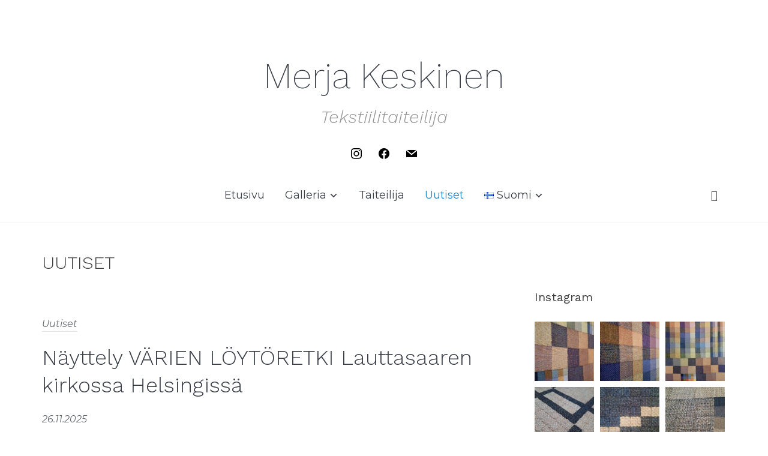

--- FILE ---
content_type: text/html; charset=UTF-8
request_url: https://merjakeskinen.com/fi/uutiset/
body_size: 21113
content:

<!DOCTYPE html>
<html lang="fi">
<head>
    <meta charset="UTF-8">
    <meta name="viewport" content="width=device-width, initial-scale=1.0">
    <link rel="profile" href="http://gmpg.org/xfn/11">
    <link rel="pingback" href="https://merjakeskinen.com/xmlrpc.php">

    <title>Uutiset &#8211; Merja Keskinen</title>
<meta name='robots' content='max-image-preview:large' />
	<style>img:is([sizes="auto" i], [sizes^="auto," i]) { contain-intrinsic-size: 3000px 1500px }</style>
	<link rel="alternate" href="https://merjakeskinen.com/news/" hreflang="en" />
<link rel="alternate" href="https://merjakeskinen.com/fi/uutiset/" hreflang="fi" />
<link rel='dns-prefetch' href='//stats.wp.com' />
<link rel='dns-prefetch' href='//fonts.googleapis.com' />
<link rel="alternate" type="application/rss+xml" title="Merja Keskinen &raquo; Feed" href="https://merjakeskinen.com/fi/feed/" />
<link rel="alternate" type="application/rss+xml" title="Merja Keskinen &raquo; Comments Feed" href="https://merjakeskinen.com/fi/comments/feed/" />
<script type="text/javascript">
/* <![CDATA[ */
window._wpemojiSettings = {"baseUrl":"https:\/\/s.w.org\/images\/core\/emoji\/16.0.1\/72x72\/","ext":".png","svgUrl":"https:\/\/s.w.org\/images\/core\/emoji\/16.0.1\/svg\/","svgExt":".svg","source":{"concatemoji":"https:\/\/merjakeskinen.com\/wp-includes\/js\/wp-emoji-release.min.js?ver=6.8.3"}};
/*! This file is auto-generated */
!function(s,n){var o,i,e;function c(e){try{var t={supportTests:e,timestamp:(new Date).valueOf()};sessionStorage.setItem(o,JSON.stringify(t))}catch(e){}}function p(e,t,n){e.clearRect(0,0,e.canvas.width,e.canvas.height),e.fillText(t,0,0);var t=new Uint32Array(e.getImageData(0,0,e.canvas.width,e.canvas.height).data),a=(e.clearRect(0,0,e.canvas.width,e.canvas.height),e.fillText(n,0,0),new Uint32Array(e.getImageData(0,0,e.canvas.width,e.canvas.height).data));return t.every(function(e,t){return e===a[t]})}function u(e,t){e.clearRect(0,0,e.canvas.width,e.canvas.height),e.fillText(t,0,0);for(var n=e.getImageData(16,16,1,1),a=0;a<n.data.length;a++)if(0!==n.data[a])return!1;return!0}function f(e,t,n,a){switch(t){case"flag":return n(e,"\ud83c\udff3\ufe0f\u200d\u26a7\ufe0f","\ud83c\udff3\ufe0f\u200b\u26a7\ufe0f")?!1:!n(e,"\ud83c\udde8\ud83c\uddf6","\ud83c\udde8\u200b\ud83c\uddf6")&&!n(e,"\ud83c\udff4\udb40\udc67\udb40\udc62\udb40\udc65\udb40\udc6e\udb40\udc67\udb40\udc7f","\ud83c\udff4\u200b\udb40\udc67\u200b\udb40\udc62\u200b\udb40\udc65\u200b\udb40\udc6e\u200b\udb40\udc67\u200b\udb40\udc7f");case"emoji":return!a(e,"\ud83e\udedf")}return!1}function g(e,t,n,a){var r="undefined"!=typeof WorkerGlobalScope&&self instanceof WorkerGlobalScope?new OffscreenCanvas(300,150):s.createElement("canvas"),o=r.getContext("2d",{willReadFrequently:!0}),i=(o.textBaseline="top",o.font="600 32px Arial",{});return e.forEach(function(e){i[e]=t(o,e,n,a)}),i}function t(e){var t=s.createElement("script");t.src=e,t.defer=!0,s.head.appendChild(t)}"undefined"!=typeof Promise&&(o="wpEmojiSettingsSupports",i=["flag","emoji"],n.supports={everything:!0,everythingExceptFlag:!0},e=new Promise(function(e){s.addEventListener("DOMContentLoaded",e,{once:!0})}),new Promise(function(t){var n=function(){try{var e=JSON.parse(sessionStorage.getItem(o));if("object"==typeof e&&"number"==typeof e.timestamp&&(new Date).valueOf()<e.timestamp+604800&&"object"==typeof e.supportTests)return e.supportTests}catch(e){}return null}();if(!n){if("undefined"!=typeof Worker&&"undefined"!=typeof OffscreenCanvas&&"undefined"!=typeof URL&&URL.createObjectURL&&"undefined"!=typeof Blob)try{var e="postMessage("+g.toString()+"("+[JSON.stringify(i),f.toString(),p.toString(),u.toString()].join(",")+"));",a=new Blob([e],{type:"text/javascript"}),r=new Worker(URL.createObjectURL(a),{name:"wpTestEmojiSupports"});return void(r.onmessage=function(e){c(n=e.data),r.terminate(),t(n)})}catch(e){}c(n=g(i,f,p,u))}t(n)}).then(function(e){for(var t in e)n.supports[t]=e[t],n.supports.everything=n.supports.everything&&n.supports[t],"flag"!==t&&(n.supports.everythingExceptFlag=n.supports.everythingExceptFlag&&n.supports[t]);n.supports.everythingExceptFlag=n.supports.everythingExceptFlag&&!n.supports.flag,n.DOMReady=!1,n.readyCallback=function(){n.DOMReady=!0}}).then(function(){return e}).then(function(){var e;n.supports.everything||(n.readyCallback(),(e=n.source||{}).concatemoji?t(e.concatemoji):e.wpemoji&&e.twemoji&&(t(e.twemoji),t(e.wpemoji)))}))}((window,document),window._wpemojiSettings);
/* ]]> */
</script>

<style id='wp-emoji-styles-inline-css' type='text/css'>

	img.wp-smiley, img.emoji {
		display: inline !important;
		border: none !important;
		box-shadow: none !important;
		height: 1em !important;
		width: 1em !important;
		margin: 0 0.07em !important;
		vertical-align: -0.1em !important;
		background: none !important;
		padding: 0 !important;
	}
</style>
<link rel='stylesheet' id='wp-block-library-css' href='https://merjakeskinen.com/wp-includes/css/dist/block-library/style.min.css?ver=6.8.3' type='text/css' media='all' />
<link rel='stylesheet' id='swiper-css-css' href='https://merjakeskinen.com/wp-content/plugins/instagram-widget-by-wpzoom/dist/styles/library/swiper.css?ver=7.4.1' type='text/css' media='all' />
<link rel='stylesheet' id='dashicons-css' href='https://merjakeskinen.com/wp-includes/css/dashicons.min.css?ver=6.8.3' type='text/css' media='all' />
<link rel='stylesheet' id='magnific-popup-css' href='https://merjakeskinen.com/wp-content/plugins/instagram-widget-by-wpzoom/dist/styles/library/magnific-popup.css?ver=2.2.8' type='text/css' media='all' />
<link rel='stylesheet' id='wpz-insta_block-frontend-style-css' href='https://merjakeskinen.com/wp-content/plugins/instagram-widget-by-wpzoom/dist/styles/frontend/index.css?ver=css-08583cdecf4e' type='text/css' media='all' />
<style id='classic-theme-styles-inline-css' type='text/css'>
/*! This file is auto-generated */
.wp-block-button__link{color:#fff;background-color:#32373c;border-radius:9999px;box-shadow:none;text-decoration:none;padding:calc(.667em + 2px) calc(1.333em + 2px);font-size:1.125em}.wp-block-file__button{background:#32373c;color:#fff;text-decoration:none}
</style>
<link rel='stylesheet' id='wpzoom-social-icons-block-style-css' href='https://merjakeskinen.com/wp-content/plugins/social-icons-widget-by-wpzoom/block/dist/style-wpzoom-social-icons.css?ver=4.5.2' type='text/css' media='all' />
<link rel='stylesheet' id='mediaelement-css' href='https://merjakeskinen.com/wp-includes/js/mediaelement/mediaelementplayer-legacy.min.css?ver=4.2.17' type='text/css' media='all' />
<link rel='stylesheet' id='wp-mediaelement-css' href='https://merjakeskinen.com/wp-includes/js/mediaelement/wp-mediaelement.min.css?ver=6.8.3' type='text/css' media='all' />
<style id='jetpack-sharing-buttons-style-inline-css' type='text/css'>
.jetpack-sharing-buttons__services-list{display:flex;flex-direction:row;flex-wrap:wrap;gap:0;list-style-type:none;margin:5px;padding:0}.jetpack-sharing-buttons__services-list.has-small-icon-size{font-size:12px}.jetpack-sharing-buttons__services-list.has-normal-icon-size{font-size:16px}.jetpack-sharing-buttons__services-list.has-large-icon-size{font-size:24px}.jetpack-sharing-buttons__services-list.has-huge-icon-size{font-size:36px}@media print{.jetpack-sharing-buttons__services-list{display:none!important}}.editor-styles-wrapper .wp-block-jetpack-sharing-buttons{gap:0;padding-inline-start:0}ul.jetpack-sharing-buttons__services-list.has-background{padding:1.25em 2.375em}
</style>
<link rel='stylesheet' id='wpzoom-forms-css-frontend-formblock-css' href='https://merjakeskinen.com/wp-content/plugins/wpzoom-forms/build/form-block/frontend/style.css?ver=1.3.3' type='text/css' media='all' />
<style id='global-styles-inline-css' type='text/css'>
:root{--wp--preset--aspect-ratio--square: 1;--wp--preset--aspect-ratio--4-3: 4/3;--wp--preset--aspect-ratio--3-4: 3/4;--wp--preset--aspect-ratio--3-2: 3/2;--wp--preset--aspect-ratio--2-3: 2/3;--wp--preset--aspect-ratio--16-9: 16/9;--wp--preset--aspect-ratio--9-16: 9/16;--wp--preset--color--black: #000000;--wp--preset--color--cyan-bluish-gray: #abb8c3;--wp--preset--color--white: #ffffff;--wp--preset--color--pale-pink: #f78da7;--wp--preset--color--vivid-red: #cf2e2e;--wp--preset--color--luminous-vivid-orange: #ff6900;--wp--preset--color--luminous-vivid-amber: #fcb900;--wp--preset--color--light-green-cyan: #7bdcb5;--wp--preset--color--vivid-green-cyan: #00d084;--wp--preset--color--pale-cyan-blue: #8ed1fc;--wp--preset--color--vivid-cyan-blue: #0693e3;--wp--preset--color--vivid-purple: #9b51e0;--wp--preset--gradient--vivid-cyan-blue-to-vivid-purple: linear-gradient(135deg,rgba(6,147,227,1) 0%,rgb(155,81,224) 100%);--wp--preset--gradient--light-green-cyan-to-vivid-green-cyan: linear-gradient(135deg,rgb(122,220,180) 0%,rgb(0,208,130) 100%);--wp--preset--gradient--luminous-vivid-amber-to-luminous-vivid-orange: linear-gradient(135deg,rgba(252,185,0,1) 0%,rgba(255,105,0,1) 100%);--wp--preset--gradient--luminous-vivid-orange-to-vivid-red: linear-gradient(135deg,rgba(255,105,0,1) 0%,rgb(207,46,46) 100%);--wp--preset--gradient--very-light-gray-to-cyan-bluish-gray: linear-gradient(135deg,rgb(238,238,238) 0%,rgb(169,184,195) 100%);--wp--preset--gradient--cool-to-warm-spectrum: linear-gradient(135deg,rgb(74,234,220) 0%,rgb(151,120,209) 20%,rgb(207,42,186) 40%,rgb(238,44,130) 60%,rgb(251,105,98) 80%,rgb(254,248,76) 100%);--wp--preset--gradient--blush-light-purple: linear-gradient(135deg,rgb(255,206,236) 0%,rgb(152,150,240) 100%);--wp--preset--gradient--blush-bordeaux: linear-gradient(135deg,rgb(254,205,165) 0%,rgb(254,45,45) 50%,rgb(107,0,62) 100%);--wp--preset--gradient--luminous-dusk: linear-gradient(135deg,rgb(255,203,112) 0%,rgb(199,81,192) 50%,rgb(65,88,208) 100%);--wp--preset--gradient--pale-ocean: linear-gradient(135deg,rgb(255,245,203) 0%,rgb(182,227,212) 50%,rgb(51,167,181) 100%);--wp--preset--gradient--electric-grass: linear-gradient(135deg,rgb(202,248,128) 0%,rgb(113,206,126) 100%);--wp--preset--gradient--midnight: linear-gradient(135deg,rgb(2,3,129) 0%,rgb(40,116,252) 100%);--wp--preset--font-size--small: 13px;--wp--preset--font-size--medium: 20px;--wp--preset--font-size--large: 36px;--wp--preset--font-size--x-large: 42px;--wp--preset--spacing--20: 0.44rem;--wp--preset--spacing--30: 0.67rem;--wp--preset--spacing--40: 1rem;--wp--preset--spacing--50: 1.5rem;--wp--preset--spacing--60: 2.25rem;--wp--preset--spacing--70: 3.38rem;--wp--preset--spacing--80: 5.06rem;--wp--preset--shadow--natural: 6px 6px 9px rgba(0, 0, 0, 0.2);--wp--preset--shadow--deep: 12px 12px 50px rgba(0, 0, 0, 0.4);--wp--preset--shadow--sharp: 6px 6px 0px rgba(0, 0, 0, 0.2);--wp--preset--shadow--outlined: 6px 6px 0px -3px rgba(255, 255, 255, 1), 6px 6px rgba(0, 0, 0, 1);--wp--preset--shadow--crisp: 6px 6px 0px rgba(0, 0, 0, 1);}:where(.is-layout-flex){gap: 0.5em;}:where(.is-layout-grid){gap: 0.5em;}body .is-layout-flex{display: flex;}.is-layout-flex{flex-wrap: wrap;align-items: center;}.is-layout-flex > :is(*, div){margin: 0;}body .is-layout-grid{display: grid;}.is-layout-grid > :is(*, div){margin: 0;}:where(.wp-block-columns.is-layout-flex){gap: 2em;}:where(.wp-block-columns.is-layout-grid){gap: 2em;}:where(.wp-block-post-template.is-layout-flex){gap: 1.25em;}:where(.wp-block-post-template.is-layout-grid){gap: 1.25em;}.has-black-color{color: var(--wp--preset--color--black) !important;}.has-cyan-bluish-gray-color{color: var(--wp--preset--color--cyan-bluish-gray) !important;}.has-white-color{color: var(--wp--preset--color--white) !important;}.has-pale-pink-color{color: var(--wp--preset--color--pale-pink) !important;}.has-vivid-red-color{color: var(--wp--preset--color--vivid-red) !important;}.has-luminous-vivid-orange-color{color: var(--wp--preset--color--luminous-vivid-orange) !important;}.has-luminous-vivid-amber-color{color: var(--wp--preset--color--luminous-vivid-amber) !important;}.has-light-green-cyan-color{color: var(--wp--preset--color--light-green-cyan) !important;}.has-vivid-green-cyan-color{color: var(--wp--preset--color--vivid-green-cyan) !important;}.has-pale-cyan-blue-color{color: var(--wp--preset--color--pale-cyan-blue) !important;}.has-vivid-cyan-blue-color{color: var(--wp--preset--color--vivid-cyan-blue) !important;}.has-vivid-purple-color{color: var(--wp--preset--color--vivid-purple) !important;}.has-black-background-color{background-color: var(--wp--preset--color--black) !important;}.has-cyan-bluish-gray-background-color{background-color: var(--wp--preset--color--cyan-bluish-gray) !important;}.has-white-background-color{background-color: var(--wp--preset--color--white) !important;}.has-pale-pink-background-color{background-color: var(--wp--preset--color--pale-pink) !important;}.has-vivid-red-background-color{background-color: var(--wp--preset--color--vivid-red) !important;}.has-luminous-vivid-orange-background-color{background-color: var(--wp--preset--color--luminous-vivid-orange) !important;}.has-luminous-vivid-amber-background-color{background-color: var(--wp--preset--color--luminous-vivid-amber) !important;}.has-light-green-cyan-background-color{background-color: var(--wp--preset--color--light-green-cyan) !important;}.has-vivid-green-cyan-background-color{background-color: var(--wp--preset--color--vivid-green-cyan) !important;}.has-pale-cyan-blue-background-color{background-color: var(--wp--preset--color--pale-cyan-blue) !important;}.has-vivid-cyan-blue-background-color{background-color: var(--wp--preset--color--vivid-cyan-blue) !important;}.has-vivid-purple-background-color{background-color: var(--wp--preset--color--vivid-purple) !important;}.has-black-border-color{border-color: var(--wp--preset--color--black) !important;}.has-cyan-bluish-gray-border-color{border-color: var(--wp--preset--color--cyan-bluish-gray) !important;}.has-white-border-color{border-color: var(--wp--preset--color--white) !important;}.has-pale-pink-border-color{border-color: var(--wp--preset--color--pale-pink) !important;}.has-vivid-red-border-color{border-color: var(--wp--preset--color--vivid-red) !important;}.has-luminous-vivid-orange-border-color{border-color: var(--wp--preset--color--luminous-vivid-orange) !important;}.has-luminous-vivid-amber-border-color{border-color: var(--wp--preset--color--luminous-vivid-amber) !important;}.has-light-green-cyan-border-color{border-color: var(--wp--preset--color--light-green-cyan) !important;}.has-vivid-green-cyan-border-color{border-color: var(--wp--preset--color--vivid-green-cyan) !important;}.has-pale-cyan-blue-border-color{border-color: var(--wp--preset--color--pale-cyan-blue) !important;}.has-vivid-cyan-blue-border-color{border-color: var(--wp--preset--color--vivid-cyan-blue) !important;}.has-vivid-purple-border-color{border-color: var(--wp--preset--color--vivid-purple) !important;}.has-vivid-cyan-blue-to-vivid-purple-gradient-background{background: var(--wp--preset--gradient--vivid-cyan-blue-to-vivid-purple) !important;}.has-light-green-cyan-to-vivid-green-cyan-gradient-background{background: var(--wp--preset--gradient--light-green-cyan-to-vivid-green-cyan) !important;}.has-luminous-vivid-amber-to-luminous-vivid-orange-gradient-background{background: var(--wp--preset--gradient--luminous-vivid-amber-to-luminous-vivid-orange) !important;}.has-luminous-vivid-orange-to-vivid-red-gradient-background{background: var(--wp--preset--gradient--luminous-vivid-orange-to-vivid-red) !important;}.has-very-light-gray-to-cyan-bluish-gray-gradient-background{background: var(--wp--preset--gradient--very-light-gray-to-cyan-bluish-gray) !important;}.has-cool-to-warm-spectrum-gradient-background{background: var(--wp--preset--gradient--cool-to-warm-spectrum) !important;}.has-blush-light-purple-gradient-background{background: var(--wp--preset--gradient--blush-light-purple) !important;}.has-blush-bordeaux-gradient-background{background: var(--wp--preset--gradient--blush-bordeaux) !important;}.has-luminous-dusk-gradient-background{background: var(--wp--preset--gradient--luminous-dusk) !important;}.has-pale-ocean-gradient-background{background: var(--wp--preset--gradient--pale-ocean) !important;}.has-electric-grass-gradient-background{background: var(--wp--preset--gradient--electric-grass) !important;}.has-midnight-gradient-background{background: var(--wp--preset--gradient--midnight) !important;}.has-small-font-size{font-size: var(--wp--preset--font-size--small) !important;}.has-medium-font-size{font-size: var(--wp--preset--font-size--medium) !important;}.has-large-font-size{font-size: var(--wp--preset--font-size--large) !important;}.has-x-large-font-size{font-size: var(--wp--preset--font-size--x-large) !important;}
:where(.wp-block-post-template.is-layout-flex){gap: 1.25em;}:where(.wp-block-post-template.is-layout-grid){gap: 1.25em;}
:where(.wp-block-columns.is-layout-flex){gap: 2em;}:where(.wp-block-columns.is-layout-grid){gap: 2em;}
:root :where(.wp-block-pullquote){font-size: 1.5em;line-height: 1.6;}
</style>
<link rel='stylesheet' id='zoom-theme-utils-css-css' href='https://merjakeskinen.com/wp-content/themes/wpzoom-eclipse/functions/wpzoom/assets/css/theme-utils.css?ver=6.8.3' type='text/css' media='all' />
<link rel='stylesheet' id='eclipse-google-fonts-css' href='https://fonts.googleapis.com/css?family=Montserrat%3Aregular%2C300%2C700%2C700i%2Citalic%7CWork+Sans%3Aregular%2C200%2C300%2C300i%2Citalic&#038;display=swap&#038;ver=6.8.3' type='text/css' media='all' />
<link rel='stylesheet' id='eclipse-style-css' href='https://merjakeskinen.com/wp-content/themes/wpzoom-eclipse/style.css?ver=1.0.12' type='text/css' media='all' />
<link rel='stylesheet' id='media-queries-css' href='https://merjakeskinen.com/wp-content/themes/wpzoom-eclipse/css/media-queries.css?ver=1.0.12' type='text/css' media='all' />
<link rel='stylesheet' id='wpzoom-social-icons-socicon-css' href='https://merjakeskinen.com/wp-content/plugins/social-icons-widget-by-wpzoom/assets/css/wpzoom-socicon.css?ver=1764182733' type='text/css' media='all' />
<link rel='stylesheet' id='wpzoom-social-icons-genericons-css' href='https://merjakeskinen.com/wp-content/plugins/social-icons-widget-by-wpzoom/assets/css/genericons.css?ver=1764182733' type='text/css' media='all' />
<link rel='stylesheet' id='wpzoom-social-icons-academicons-css' href='https://merjakeskinen.com/wp-content/plugins/social-icons-widget-by-wpzoom/assets/css/academicons.min.css?ver=1764182733' type='text/css' media='all' />
<link rel='stylesheet' id='wpzoom-social-icons-font-awesome-3-css' href='https://merjakeskinen.com/wp-content/plugins/social-icons-widget-by-wpzoom/assets/css/font-awesome-3.min.css?ver=1764182733' type='text/css' media='all' />
<link rel='stylesheet' id='wpzoom-social-icons-styles-css' href='https://merjakeskinen.com/wp-content/plugins/social-icons-widget-by-wpzoom/assets/css/wpzoom-social-icons-styles.css?ver=1764182733' type='text/css' media='all' />
<link rel='stylesheet' id='fancybox-css' href='https://merjakeskinen.com/wp-content/plugins/easy-fancybox/fancybox/1.5.4/jquery.fancybox.min.css?ver=6.8.3' type='text/css' media='screen' />
<style id='fancybox-inline-css' type='text/css'>
#fancybox-outer{background:#ffffff}#fancybox-content{background:#ffffff;border-color:#ffffff;color:#000000;}#fancybox-title,#fancybox-title-float-main{color:#fff}
</style>
<link rel='preload' as='font'  id='wpzoom-social-icons-font-academicons-woff2-css' href='https://merjakeskinen.com/wp-content/plugins/social-icons-widget-by-wpzoom/assets/font/academicons.woff2?v=1.9.2'  type='font/woff2' crossorigin />
<link rel='preload' as='font'  id='wpzoom-social-icons-font-fontawesome-3-woff2-css' href='https://merjakeskinen.com/wp-content/plugins/social-icons-widget-by-wpzoom/assets/font/fontawesome-webfont.woff2?v=4.7.0'  type='font/woff2' crossorigin />
<link rel='preload' as='font'  id='wpzoom-social-icons-font-genericons-woff-css' href='https://merjakeskinen.com/wp-content/plugins/social-icons-widget-by-wpzoom/assets/font/Genericons.woff'  type='font/woff' crossorigin />
<link rel='preload' as='font'  id='wpzoom-social-icons-font-socicon-woff2-css' href='https://merjakeskinen.com/wp-content/plugins/social-icons-widget-by-wpzoom/assets/font/socicon.woff2?v=4.5.2'  type='font/woff2' crossorigin />
<script type="text/javascript" src="https://merjakeskinen.com/wp-includes/js/jquery/jquery.min.js?ver=3.7.1" id="jquery-core-js"></script>
<script type="text/javascript" src="https://merjakeskinen.com/wp-includes/js/jquery/jquery-migrate.min.js?ver=3.4.1" id="jquery-migrate-js"></script>
<script type="text/javascript" src="https://merjakeskinen.com/wp-includes/js/underscore.min.js?ver=1.13.7" id="underscore-js"></script>
<script type="text/javascript" id="wp-util-js-extra">
/* <![CDATA[ */
var _wpUtilSettings = {"ajax":{"url":"\/wp-admin\/admin-ajax.php"}};
/* ]]> */
</script>
<script type="text/javascript" src="https://merjakeskinen.com/wp-includes/js/wp-util.min.js?ver=6.8.3" id="wp-util-js"></script>
<script type="text/javascript" src="https://merjakeskinen.com/wp-content/plugins/instagram-widget-by-wpzoom/dist/scripts/library/magnific-popup.js?ver=1764182761" id="magnific-popup-js"></script>
<script type="text/javascript" src="https://merjakeskinen.com/wp-content/plugins/instagram-widget-by-wpzoom/dist/scripts/library/swiper.js?ver=7.4.1" id="swiper-js-js"></script>
<script type="text/javascript" src="https://merjakeskinen.com/wp-content/plugins/instagram-widget-by-wpzoom/dist/scripts/frontend/block.js?ver=74a049bb282113514b2a" id="wpz-insta_block-frontend-script-js"></script>
<link rel="https://api.w.org/" href="https://merjakeskinen.com/wp-json/" /><link rel="alternate" title="JSON" type="application/json" href="https://merjakeskinen.com/wp-json/wp/v2/pages/1013" /><link rel="EditURI" type="application/rsd+xml" title="RSD" href="https://merjakeskinen.com/xmlrpc.php?rsd" />
<meta name="generator" content="WordPress 6.8.3" />
<link rel="canonical" href="https://merjakeskinen.com/fi/uutiset/" />
<link rel='shortlink' href='https://merjakeskinen.com/?p=1013' />
<link rel="alternate" title="oEmbed (JSON)" type="application/json+oembed" href="https://merjakeskinen.com/wp-json/oembed/1.0/embed?url=https%3A%2F%2Fmerjakeskinen.com%2Ffi%2Fuutiset%2F&#038;lang=fi" />
<link rel="alternate" title="oEmbed (XML)" type="text/xml+oembed" href="https://merjakeskinen.com/wp-json/oembed/1.0/embed?url=https%3A%2F%2Fmerjakeskinen.com%2Ffi%2Fuutiset%2F&#038;format=xml&#038;lang=fi" />
	<style>img#wpstats{display:none}</style>
		<!-- WPZOOM Theme / Framework -->
<meta name="generator" content="Eclipse 1.0.12" />
<meta name="generator" content="WPZOOM Framework 2.0.8" />

<!-- Begin Theme Custom CSS -->
<style type="text/css" id="wpzoom-eclipse-custom-css">
body, .section-footer .zoom-instagram-widget a.ig-b-v-24, .post_author, .slicknav_nav ul{background:#ffffff;}body{font-family:'Montserrat', sans-serif;}.navbar-brand-wpz h1 a{font-family:'Work Sans', sans-serif;font-size:60px;font-weight:200;}.navbar-brand-wpz .tagline{font-family:'Work Sans', sans-serif;font-size:30px;font-weight:300;}.main-navbar a{font-family:'Montserrat', sans-serif;}.eclipse_slider .slides li h3{font-family:'Montserrat', sans-serif;}.page h1.entry-title{font-family:'Work Sans', sans-serif;font-weight:300;}.single h1.entry-title{font-family:'Work Sans', sans-serif;font-weight:300;}.section-title{font-family:'Work Sans', sans-serif;font-size:30px;font-weight:300;}.entry-title, .recent-posts.blog-view .post .entry-title{font-family:'Work Sans', sans-serif;font-weight:300;}.readmore_button{font-family:'Montserrat', sans-serif;font-weight:300;}.widget .title{font-family:'Work Sans', sans-serif;font-weight:normal;}
</style>
<!-- End Theme Custom CSS -->
<link rel="icon" href="https://merjakeskinen.com/wp-content/uploads/2022/03/cropped-logo_musta_1024-32x32.png" sizes="32x32" />
<link rel="icon" href="https://merjakeskinen.com/wp-content/uploads/2022/03/cropped-logo_musta_1024-192x192.png" sizes="192x192" />
<link rel="apple-touch-icon" href="https://merjakeskinen.com/wp-content/uploads/2022/03/cropped-logo_musta_1024-180x180.png" />
<meta name="msapplication-TileImage" content="https://merjakeskinen.com/wp-content/uploads/2022/03/cropped-logo_musta_1024-270x270.png" />
		<style type="text/css" id="wp-custom-css">
			/* Center-align footer text */
.site-footer,
footer,
.footer,
#footer {
    text-align: center;
}

/* Center-align .site-info .copyright */
.site-info .copyright {
    width: 100%;
    float: none;
    margin: 0 auto;
    text-align: center;
}

/* Hide everything extra in the slider except slides */
.eclipse_slider .slide-overlay {
    display: none !important;
}
		</style>
		</head>
<body class="wp-singular page-template page-template-page-templates page-template-blog page-template-page-templatesblog-php page page-id-1013 wp-theme-wpzoom-eclipse">

    <div class="inner-wrap">

        <header class="site-header">

            <div class="navbar-brand-wpz">

                <h1><a href="https://merjakeskinen.com/fi" title="Tekstiilitaiteilija">Merja Keskinen</a></h1>
                <p class="tagline">Tekstiilitaiteilija</p>

            </div><!-- .navbar-brand -->


            <div class="header_social">
                <div id="zoom-social-icons-widget-2" class="widget zoom-social-icons-widget">
		
<ul class="zoom-social-icons-list zoom-social-icons-list--without-canvas zoom-social-icons-list--round zoom-social-icons-list--no-labels">

		
				<li class="zoom-social_icons-list__item">
		<a class="zoom-social_icons-list__link" href="https://instagram.com/keskinenmerja" target="_blank" title="Instagram" >
									
						<span class="screen-reader-text">instagram</span>
			
						<span class="zoom-social_icons-list-span social-icon socicon socicon-instagram" data-hover-rule="color" data-hover-color="#000000" style="color : #000000; font-size: 18px; padding:8px" ></span>
			
					</a>
	</li>

	
				<li class="zoom-social_icons-list__item">
		<a class="zoom-social_icons-list__link" href="https://www.facebook.com/people/Merja-Keskinen/100011040070422/" target="_blank" title="Friend me on Facebook" >
									
						<span class="screen-reader-text">facebook</span>
			
						<span class="zoom-social_icons-list-span social-icon socicon socicon-facebook" data-hover-rule="color" data-hover-color="#000000" style="color : #000000; font-size: 18px; padding:8px" ></span>
			
					</a>
	</li>

	
				<li class="zoom-social_icons-list__item">
		<a class="zoom-social_icons-list__link" href="https://www.finnishdesigners.fi/portfolio/merja.keskinen" target="_blank" title="Default Label" >
									
						<span class="screen-reader-text">mail</span>
			
						<span class="zoom-social_icons-list-span social-icon socicon socicon-mail" data-hover-rule="color" data-hover-color="#000000" style="color : #000000; font-size: 18px; padding:8px" ></span>
			
					</a>
	</li>

	
</ul>

		</div><div id="nav_menu-2" class="widget widget_nav_menu"><h3 class="title"><span>Kielet</span></h3></div>
            </div>


            <nav class="main-navbar" role="navigation">

                <div id="sb-search" class="sb-search">
                    <form method="get" id="searchform" action="https://merjakeskinen.com/fi/">
	<input type="search" class="sb-search-input" placeholder="Enter your keywords..."  name="s" id="s" />
    <input type="submit" id="searchsubmit" class="sb-search-submit" value="Search" />
    <span class="sb-icon-search"></span>
</form>                </div>


                <div class="navbar-header-main">
                    
                       <div id="menu-main-slide" class="menu-mains-fin-container"><ul id="menu-mains-fin" class="menu"><li id="menu-item-927" class="menu-item menu-item-type-custom menu-item-object-custom menu-item-home menu-item-927"><a href="https://merjakeskinen.com/fi/">Etusivu</a></li>
<li id="menu-item-1088" class="menu-item menu-item-type-post_type menu-item-object-page menu-item-has-children menu-item-1088"><a href="https://merjakeskinen.com/fi/galleria/">Galleria</a>
<ul class="sub-menu">
	<li id="menu-item-1090" class="menu-item menu-item-type-taxonomy menu-item-object-jetpack-portfolio-type menu-item-1090"><a href="https://merjakeskinen.com/fi/project-type/teokset/">Teokset</a></li>
	<li id="menu-item-1092" class="menu-item menu-item-type-taxonomy menu-item-object-jetpack-portfolio-type menu-item-1092"><a href="https://merjakeskinen.com/fi/project-type/installaatiot/">Installaatiot</a></li>
	<li id="menu-item-1091" class="menu-item menu-item-type-taxonomy menu-item-object-jetpack-portfolio-type menu-item-1091"><a href="https://merjakeskinen.com/fi/project-type/nayttelyt/">Näyttelyt</a></li>
	<li id="menu-item-1093" class="menu-item menu-item-type-taxonomy menu-item-object-jetpack-portfolio-type menu-item-1093"><a href="https://merjakeskinen.com/fi/project-type/tilaustyot/">Tilaustyöt</a></li>
</ul>
</li>
<li id="menu-item-1087" class="menu-item menu-item-type-post_type menu-item-object-page menu-item-1087"><a href="https://merjakeskinen.com/fi/taiteilija/">Taiteilija</a></li>
<li id="menu-item-1089" class="menu-item menu-item-type-post_type menu-item-object-page current-menu-item page_item page-item-1013 current_page_item menu-item-1089"><a href="https://merjakeskinen.com/fi/uutiset/" aria-current="page">Uutiset</a></li>
<li id="menu-item-1094" class="pll-parent-menu-item menu-item menu-item-type-custom menu-item-object-custom current-menu-parent menu-item-has-children menu-item-1094"><a href="#pll_switcher"><img src="[data-uri]" alt="" width="16" height="11" style="width: 16px; height: 11px;" /><span style="margin-left:0.3em;">Suomi</span></a>
<ul class="sub-menu">
	<li id="menu-item-1094-en" class="lang-item lang-item-49 lang-item-en lang-item-first menu-item menu-item-type-custom menu-item-object-custom menu-item-1094-en"><a href="https://merjakeskinen.com/news/" hreflang="en-GB" lang="en-GB"><img src="[data-uri]" alt="" width="16" height="11" style="width: 16px; height: 11px;" /><span style="margin-left:0.3em;">English</span></a></li>
	<li id="menu-item-1094-fi" class="lang-item lang-item-51 lang-item-fi current-lang menu-item menu-item-type-custom menu-item-object-custom menu-item-1094-fi"><a href="https://merjakeskinen.com/fi/uutiset/" hreflang="fi" lang="fi"><img src="[data-uri]" alt="" width="16" height="11" style="width: 16px; height: 11px;" /><span style="margin-left:0.3em;">Suomi</span></a></li>
</ul>
</li>
</ul></div>
                </div>

                <div id="navbar-main">

                    <div class="menu-mains-fin-container"><ul id="menu-mains-fin-1" class="navbar-wpz dropdown sf-menu"><li class="menu-item menu-item-type-custom menu-item-object-custom menu-item-home menu-item-927"><a href="https://merjakeskinen.com/fi/">Etusivu</a></li>
<li class="menu-item menu-item-type-post_type menu-item-object-page menu-item-has-children menu-item-1088"><a href="https://merjakeskinen.com/fi/galleria/">Galleria</a>
<ul class="sub-menu">
	<li class="menu-item menu-item-type-taxonomy menu-item-object-jetpack-portfolio-type menu-item-1090"><a href="https://merjakeskinen.com/fi/project-type/teokset/">Teokset</a></li>
	<li class="menu-item menu-item-type-taxonomy menu-item-object-jetpack-portfolio-type menu-item-1092"><a href="https://merjakeskinen.com/fi/project-type/installaatiot/">Installaatiot</a></li>
	<li class="menu-item menu-item-type-taxonomy menu-item-object-jetpack-portfolio-type menu-item-1091"><a href="https://merjakeskinen.com/fi/project-type/nayttelyt/">Näyttelyt</a></li>
	<li class="menu-item menu-item-type-taxonomy menu-item-object-jetpack-portfolio-type menu-item-1093"><a href="https://merjakeskinen.com/fi/project-type/tilaustyot/">Tilaustyöt</a></li>
</ul>
</li>
<li class="menu-item menu-item-type-post_type menu-item-object-page menu-item-1087"><a href="https://merjakeskinen.com/fi/taiteilija/">Taiteilija</a></li>
<li class="menu-item menu-item-type-post_type menu-item-object-page current-menu-item page_item page-item-1013 current_page_item menu-item-1089"><a href="https://merjakeskinen.com/fi/uutiset/" aria-current="page">Uutiset</a></li>
<li class="pll-parent-menu-item menu-item menu-item-type-custom menu-item-object-custom current-menu-parent menu-item-has-children menu-item-1094"><a href="#pll_switcher"><img src="[data-uri]" alt="" width="16" height="11" style="width: 16px; height: 11px;" /><span style="margin-left:0.3em;">Suomi</span></a>
<ul class="sub-menu">
	<li class="lang-item lang-item-49 lang-item-en lang-item-first menu-item menu-item-type-custom menu-item-object-custom menu-item-1094-en"><a href="https://merjakeskinen.com/news/" hreflang="en-GB" lang="en-GB"><img src="[data-uri]" alt="" width="16" height="11" style="width: 16px; height: 11px;" /><span style="margin-left:0.3em;">English</span></a></li>
	<li class="lang-item lang-item-51 lang-item-fi current-lang menu-item menu-item-type-custom menu-item-object-custom menu-item-1094-fi"><a href="https://merjakeskinen.com/fi/uutiset/" hreflang="fi" lang="fi"><img src="[data-uri]" alt="" width="16" height="11" style="width: 16px; height: 11px;" /><span style="margin-left:0.3em;">Suomi</span></a></li>
</ul>
</li>
</ul></div>
                </div><!-- #navbar-main -->

            </nav><!-- .navbar -->

            <div class="clear"></div>

        </header><!-- .site-header --></div>

<div class="main_separator"></div>

<div class="inner-wrap">

    <main id="main" class="site-main" role="main">

        <h2 class="section-title">Uutiset</h2>

        <section id="recent-posts" class="recent-posts blog-view">

            
                
                    <article id="post-1606" class="regular-post post-1606 post type-post status-publish format-standard has-post-thumbnail hentry category-uutiset">

            <div class="post-thumb"><a href="https://merjakeskinen.com/fi/2025/11/26/nayttely-varien-loytoretki-lauttasaaren-kirkossa-helsingissa/" title="Näyttely VÄRIEN LÖYTÖRETKI Lauttasaaren kirkossa Helsingissä">
            <img width="1140" height="500" src="https://merjakeskinen.com/wp-content/uploads/2025/11/wwwJob_4221-1140x500.jpg" class="attachment-loop-full-crop size-loop-full-crop wp-post-image" alt="" decoding="async" loading="lazy" />        </a></div>
    
    <section class="entry-body">

        <span class="cat-links"><a href="https://merjakeskinen.com/fi/category/uutiset/" rel="category tag">Uutiset</a></span>
        <h3 class="entry-title"><a href="https://merjakeskinen.com/fi/2025/11/26/nayttely-varien-loytoretki-lauttasaaren-kirkossa-helsingissa/" rel="bookmark">Näyttely VÄRIEN LÖYTÖRETKI Lauttasaaren kirkossa Helsingissä</a></h3>
        <div class="entry-meta">
            <span class="entry-date"><time class="entry-date" datetime="2025-11-26T19:38:07+00:00">26.11.2025</time></span>                        

                    </div>

        <div class="entry-content">
            <p>Merja Keskinen johdattelee katsojat löytöretkelle värien maailmaan. Taiteilijan käsissä langoista rakentuu teoksia, joissa värit hehkuvat tuhansissa sävyissä. Lauttasaaren kirkossa esillä olevissa teoksissa taiteilija on tutkinut [&hellip;]</p>
        </div>

        <div class="readmore_button">
            <a href="https://merjakeskinen.com/fi/2025/11/26/nayttely-varien-loytoretki-lauttasaaren-kirkossa-helsingissa/" title="Permalink to Näyttely VÄRIEN LÖYTÖRETKI Lauttasaaren kirkossa Helsingissä" rel="bookmark">Lue lisää</a>
        </div>

    </section>

    <div class="clearfix"></div>
</article><!-- #post-1606 -->
                
                    <article id="post-1553" class="regular-post post-1553 post type-post status-publish format-standard has-post-thumbnail hentry category-uutiset">

            <div class="post-thumb"><a href="https://merjakeskinen.com/fi/2024/09/24/merja-keskisen-nayttely-lokakuun-varit-esilla-taky-galleriassa-lappeenrannassa-lokakuussa-2024/" title="Merja Keskisen näyttely LOKAKUUN VÄRIT esillä Täky galleriassa Lappeenrannassa lokakuussa 2024">
            <img width="1140" height="500" src="https://merjakeskinen.com/wp-content/uploads/2024/09/wwwA5raj-1140x500.jpg" class="attachment-loop-full-crop size-loop-full-crop wp-post-image" alt="" decoding="async" loading="lazy" />        </a></div>
    
    <section class="entry-body">

        <span class="cat-links"><a href="https://merjakeskinen.com/fi/category/uutiset/" rel="category tag">Uutiset</a></span>
        <h3 class="entry-title"><a href="https://merjakeskinen.com/fi/2024/09/24/merja-keskisen-nayttely-lokakuun-varit-esilla-taky-galleriassa-lappeenrannassa-lokakuussa-2024/" rel="bookmark">Merja Keskisen näyttely LOKAKUUN VÄRIT esillä Täky galleriassa Lappeenrannassa lokakuussa 2024</a></h3>
        <div class="entry-meta">
            <span class="entry-date"><time class="entry-date" datetime="2024-09-24T11:05:08+00:00">24.9.2024</time></span>                        

                    </div>

        <div class="entry-content">
            <p>Näyttelyyn valmistuneessa teoskokonaisuudessa lähtökohtana oli syksyiset lokakuun värit ja ruskean erilaiset vivahteet.&nbsp;Tavoitteena oli löytää teoksiin ruskean sävyjä yhdistelemällä sinisiä, punaisia ja keltaisia lankoja.&nbsp;Ruskean lisäksi samojen [&hellip;]</p>
        </div>

        <div class="readmore_button">
            <a href="https://merjakeskinen.com/fi/2024/09/24/merja-keskisen-nayttely-lokakuun-varit-esilla-taky-galleriassa-lappeenrannassa-lokakuussa-2024/" title="Permalink to Merja Keskisen näyttely LOKAKUUN VÄRIT esillä Täky galleriassa Lappeenrannassa lokakuussa 2024" rel="bookmark">Lue lisää</a>
        </div>

    </section>

    <div class="clearfix"></div>
</article><!-- #post-1553 -->
                
                    <article id="post-1398" class="regular-post post-1398 post type-post status-publish format-standard has-post-thumbnail hentry category-uutiset">

            <div class="post-thumb"><a href="https://merjakeskinen.com/fi/2023/08/03/kuvitellut-kankaat-nayttely-suomen-kasityon-museoon-syyskuussa-2023/" title="KUVITELLUT KANKAAT näyttely Suomen käsityön museoon syyskuussa 2023 ">
            <img width="750" height="500" src="https://merjakeskinen.com/wp-content/uploads/2023/08/IMG_0382_edited_3.jpg" class="attachment-loop-full-crop size-loop-full-crop wp-post-image" alt="" decoding="async" loading="lazy" />        </a></div>
    
    <section class="entry-body">

        <span class="cat-links"><a href="https://merjakeskinen.com/fi/category/uutiset/" rel="category tag">Uutiset</a></span>
        <h3 class="entry-title"><a href="https://merjakeskinen.com/fi/2023/08/03/kuvitellut-kankaat-nayttely-suomen-kasityon-museoon-syyskuussa-2023/" rel="bookmark">KUVITELLUT KANKAAT näyttely Suomen käsityön museoon syyskuussa 2023 </a></h3>
        <div class="entry-meta">
            <span class="entry-date"><time class="entry-date" datetime="2023-08-03T16:42:36+00:00">3.8.2023</time></span>                        

                    </div>

        <div class="entry-content">
            <p>Taiteilijaprofessori Merja Keskisen näyttely KUVITELLUT KANKAAT avautuu syyskuussa 2023 Suomen käsityön museossa Jyväskylässä. Näyttelyn teoksissa taiteilija käsittelee värejä ja niiden synnyttämiä mielikuvia. Teokset rakentuvat osista [&hellip;]</p>
        </div>

        <div class="readmore_button">
            <a href="https://merjakeskinen.com/fi/2023/08/03/kuvitellut-kankaat-nayttely-suomen-kasityon-museoon-syyskuussa-2023/" title="Permalink to KUVITELLUT KANKAAT näyttely Suomen käsityön museoon syyskuussa 2023 " rel="bookmark">Lue lisää</a>
        </div>

    </section>

    <div class="clearfix"></div>
</article><!-- #post-1398 -->
                
            
            <div class="navigation"><span aria-current="page" class="page-numbers current">1</span>
<a class="page-numbers" href="https://merjakeskinen.com/fi/uutiset/page/2/">2</a>
<a class="page-numbers" href="https://merjakeskinen.com/fi/uutiset/page/3/">3</a>
<span class="page-numbers dots">&hellip;</span>
<a class="page-numbers" href="https://merjakeskinen.com/fi/uutiset/page/7/">7</a>
<a class="next page-numbers" href="https://merjakeskinen.com/fi/uutiset/page/2/">Seuraava</a></div>
        </section>


        
<div id="sidebar" class="site-sidebar">

    
    <div class="widget zoom-instagram-widget" id="wpzoom_instagram_widget-3"><h3 class="title">Instagram</h3>		<ul class="zoom-instagram-widget__items layout-legacy zoom-instagram-widget__items--no-js"
			data-images-per-row="3"
			data-image-width="120"
			data-image-spacing="10"
			data-image-resolution="default_algorithm"
			data-image-lazy-loading=""
			data-lightbox="1">

							
				<li class="zoom-instagram-widget__item" data-media-type="image">

											<a class="zoom-instagram-link zoom-instagram-link-old" data-src="https://merjakeskinen.com/wp-content/uploads/2022/10/603939726_18436806388109428_7758953217146794267_n-150x150.jpg"
						   style="width:120px;height:120px;background-image: url('https://merjakeskinen.com/wp-content/uploads/2022/10/603939726_18436806388109428_7758953217146794267_n-150x150.jpg');"
						   data-mfp-src="18072984827370623"
						   href="https://www.instagram.com/p/DShIIx3jbPQ/" target="_blank" rel="noopener nofollow" title="Värien löytöretki
Näyttely Lauttasaaren kirkossa 
Avoinna joulukuun ajan, tervetuloa! 

#textileart 
#artexhibition 
#mixingcolours 
#lauttasaarenkirkko 
#tekstiilitaiteilijattexory"
						>
													</a>
									</li>

				
							
				<li class="zoom-instagram-widget__item" data-media-type="image">

											<a class="zoom-instagram-link zoom-instagram-link-old" data-src="https://merjakeskinen.com/wp-content/uploads/2022/02/603042238_18436672411109428_4238612501308799309_n-150x150.jpg"
						   style="width:120px;height:120px;background-image: url('https://merjakeskinen.com/wp-content/uploads/2022/02/603042238_18436672411109428_4238612501308799309_n-150x150.jpg');"
						   data-mfp-src="17866663704522208"
						   href="https://www.instagram.com/p/DSeeNlnjXsE/" target="_blank" rel="noopener nofollow" title="Värien löytöretki 
Lauttasaaren kirkossa 
Näyttely avoinna joulukuun ajan 

#textileart 
#artexhibition 
#weaving 
#tekstiilitaiteilijattexory
#lauttasaarenkirkko"
						>
													</a>
									</li>

				
							
				<li class="zoom-instagram-widget__item" data-media-type="image">

											<a class="zoom-instagram-link zoom-instagram-link-old" data-src="https://merjakeskinen.com/wp-content/uploads/2022/03/602828560_18436482580109428_6681487655657091391_n-150x150.jpg"
						   style="width:120px;height:120px;background-image: url('https://merjakeskinen.com/wp-content/uploads/2022/03/602828560_18436482580109428_6681487655657091391_n-150x150.jpg');"
						   data-mfp-src="17982917432933968"
						   href="https://www.instagram.com/p/DSadx_wDcks/" target="_blank" rel="noopener nofollow" title="Värien löytöretki 
Näyttely Lauttasaaren kirkossa joulukuun ajan 

#textileart 
#artexhibition 
#weaving 
#mixingcolours 
#lauttasaarenkirkko 
#tekstiilitaiteilijattexory"
						>
													</a>
									</li>

				
							
				<li class="zoom-instagram-widget__item" data-media-type="image">

											<a class="zoom-instagram-link zoom-instagram-link-old" data-src="https://merjakeskinen.com/wp-content/uploads/2025/12/601462703_18436294198109428_8191253672237455607_n-150x150.jpg"
						   style="width:120px;height:120px;background-image: url('https://merjakeskinen.com/wp-content/uploads/2025/12/601462703_18436294198109428_8191253672237455607_n-150x150.jpg');"
						   data-mfp-src="18080826811899654"
						   href="https://www.instagram.com/p/DSWxsEUDcSy/" target="_blank" rel="noopener nofollow" title="Värien löytöretki
Näyttely Lauttasaaren kirkossa on avoinna joulukuun ajan

#textileart 
#artexhibition 
#finnishtextileart 
# weaving 
#tekstiilitaiteilijattexory 
#lauttasaarenkirkko"
						>
													</a>
									</li>

				
							
				<li class="zoom-instagram-widget__item" data-media-type="image">

											<a class="zoom-instagram-link zoom-instagram-link-old" data-src="https://merjakeskinen.com/wp-content/uploads/2025/11/601213973_18436080217109428_3906922598396846638_n-150x150.jpg"
						   style="width:120px;height:120px;background-image: url('https://merjakeskinen.com/wp-content/uploads/2025/11/601213973_18436080217109428_3906922598396846638_n-150x150.jpg');"
						   data-mfp-src="17994350903855080"
						   href="https://www.instagram.com/p/DSSZ_QqDfPN/" target="_blank" rel="noopener nofollow" title="Värien löytöretki 
Näyttely Lauttasaaren kirkossa joulukuun ajan 

#textileart 
#artexhibition 
#weaving 
#lauttasaarenkirkko 
#tekstiilitaiteilijattexory"
						>
													</a>
									</li>

				
							
				<li class="zoom-instagram-widget__item" data-media-type="image">

											<a class="zoom-instagram-link zoom-instagram-link-old" data-src="https://merjakeskinen.com/wp-content/uploads/2023/08/600266454_18435830740109428_8902880396724939664_n-150x150.jpg"
						   style="width:120px;height:120px;background-image: url('https://merjakeskinen.com/wp-content/uploads/2023/08/600266454_18435830740109428_8902880396724939664_n-150x150.jpg');"
						   data-mfp-src="18549651676018604"
						   href="https://www.instagram.com/p/DSNYMXBjT-C/" target="_blank" rel="noopener nofollow" title="Värien löytöretki
Näyttely Lauttasaaren kirkossa joulukuun ajan

#textileart 
#artexhibition
#weaving 
#blackandwhite 
#lauttasaarenkirkko
#tekstiilitaiteilijattexory"
						>
													</a>
									</li>

				
		</ul>

					<div class="wpz-insta-lightbox-wrapper mfp-hide">
				<div class="swiper">
					<div class="swiper-wrapper">
						
							<div data-uid="18072984827370623" class="swiper-slide wpz-insta-lightbox-item">
								<div class="wpz-insta-lightbox">
									<div class="image-wrapper">
																					<img class="wpzoom-swiper-image swiper-lazy" data-src="https://merjakeskinen.com/wp-content/uploads/2022/10/603939726_18436806388109428_7758953217146794267_n.jpg" alt="Värien löytöretki
Näyttely Lauttasaaren kirkossa 
Avoinna joulukuun ajan, tervetuloa! 

#textileart 
#artexhibition 
#mixingcolours 
#lauttasaarenkirkko 
#tekstiilitaiteilijattexory"/>
										<div class="swiper-lazy-preloader swiper-lazy-preloader-white"></div>
									</div>
									<div class="details-wrapper">
										<div class="wpz-insta-header">
											<div class="wpz-insta-avatar">
												<img src="https://merjakeskinen.com/wp-content/plugins/instagram-widget-by-wpzoom/dist/images/backend/icon-insta.png" alt="" width="42" height="42"/>
											</div>
											<div class="wpz-insta-buttons">
												<div class="wpz-insta-username">
													<a rel="noopener" target="_blank" href="https://instagram.com/"></a>
												</div>
												<div>&bull;</div>
												<div class="wpz-insta-follow">
													<a target="_blank" rel="noopener"
													href="https://instagram.com/?ref=badge">
														Seuraa													</a>
												</div>
											</div>
										</div>
																					<div class="wpz-insta-caption">
												Värien löytöretki
Näyttely Lauttasaaren kirkossa 
Avoinna joulukuun ajan, tervetuloa! 

#textileart 
#artexhibition 
#mixingcolours 
#lauttasaarenkirkko 
#tekstiilitaiteilijattexory											</div>
										
																					<div class="wpz-insta-date">
												1 kuukausi ago											</div>
										
										<div class="view-post">
											<a href="https://www.instagram.com/p/DShIIx3jbPQ/" target="_blank" rel="noopener"><span class="dashicons dashicons-instagram"></span>View on Instagram</a>
											<span class="delimiter">|</span>
											<div class="wpz-insta-pagination">1/6</div>
										</div>
									</div>
								</div>
							</div>
						
							<div data-uid="17866663704522208" class="swiper-slide wpz-insta-lightbox-item">
								<div class="wpz-insta-lightbox">
									<div class="image-wrapper">
																					<img class="wpzoom-swiper-image swiper-lazy" data-src="https://merjakeskinen.com/wp-content/uploads/2022/02/603042238_18436672411109428_4238612501308799309_n.jpg" alt="Värien löytöretki 
Lauttasaaren kirkossa 
Näyttely avoinna joulukuun ajan 

#textileart 
#artexhibition 
#weaving 
#tekstiilitaiteilijattexory
#lauttasaarenkirkko"/>
										<div class="swiper-lazy-preloader swiper-lazy-preloader-white"></div>
									</div>
									<div class="details-wrapper">
										<div class="wpz-insta-header">
											<div class="wpz-insta-avatar">
												<img src="https://merjakeskinen.com/wp-content/plugins/instagram-widget-by-wpzoom/dist/images/backend/icon-insta.png" alt="" width="42" height="42"/>
											</div>
											<div class="wpz-insta-buttons">
												<div class="wpz-insta-username">
													<a rel="noopener" target="_blank" href="https://instagram.com/"></a>
												</div>
												<div>&bull;</div>
												<div class="wpz-insta-follow">
													<a target="_blank" rel="noopener"
													href="https://instagram.com/?ref=badge">
														Seuraa													</a>
												</div>
											</div>
										</div>
																					<div class="wpz-insta-caption">
												Värien löytöretki 
Lauttasaaren kirkossa 
Näyttely avoinna joulukuun ajan 

#textileart 
#artexhibition 
#weaving 
#tekstiilitaiteilijattexory
#lauttasaarenkirkko											</div>
										
																					<div class="wpz-insta-date">
												1 kuukausi ago											</div>
										
										<div class="view-post">
											<a href="https://www.instagram.com/p/DSeeNlnjXsE/" target="_blank" rel="noopener"><span class="dashicons dashicons-instagram"></span>View on Instagram</a>
											<span class="delimiter">|</span>
											<div class="wpz-insta-pagination">2/6</div>
										</div>
									</div>
								</div>
							</div>
						
							<div data-uid="17982917432933968" class="swiper-slide wpz-insta-lightbox-item">
								<div class="wpz-insta-lightbox">
									<div class="image-wrapper">
																					<img class="wpzoom-swiper-image swiper-lazy" data-src="https://merjakeskinen.com/wp-content/uploads/2022/03/602828560_18436482580109428_6681487655657091391_n.jpg" alt="Värien löytöretki 
Näyttely Lauttasaaren kirkossa joulukuun ajan 

#textileart 
#artexhibition 
#weaving 
#mixingcolours 
#lauttasaarenkirkko 
#tekstiilitaiteilijattexory"/>
										<div class="swiper-lazy-preloader swiper-lazy-preloader-white"></div>
									</div>
									<div class="details-wrapper">
										<div class="wpz-insta-header">
											<div class="wpz-insta-avatar">
												<img src="https://merjakeskinen.com/wp-content/plugins/instagram-widget-by-wpzoom/dist/images/backend/icon-insta.png" alt="" width="42" height="42"/>
											</div>
											<div class="wpz-insta-buttons">
												<div class="wpz-insta-username">
													<a rel="noopener" target="_blank" href="https://instagram.com/"></a>
												</div>
												<div>&bull;</div>
												<div class="wpz-insta-follow">
													<a target="_blank" rel="noopener"
													href="https://instagram.com/?ref=badge">
														Seuraa													</a>
												</div>
											</div>
										</div>
																					<div class="wpz-insta-caption">
												Värien löytöretki 
Näyttely Lauttasaaren kirkossa joulukuun ajan 

#textileart 
#artexhibition 
#weaving 
#mixingcolours 
#lauttasaarenkirkko 
#tekstiilitaiteilijattexory											</div>
										
																					<div class="wpz-insta-date">
												1 kuukausi ago											</div>
										
										<div class="view-post">
											<a href="https://www.instagram.com/p/DSadx_wDcks/" target="_blank" rel="noopener"><span class="dashicons dashicons-instagram"></span>View on Instagram</a>
											<span class="delimiter">|</span>
											<div class="wpz-insta-pagination">3/6</div>
										</div>
									</div>
								</div>
							</div>
						
							<div data-uid="18080826811899654" class="swiper-slide wpz-insta-lightbox-item">
								<div class="wpz-insta-lightbox">
									<div class="image-wrapper">
																					<img class="wpzoom-swiper-image swiper-lazy" data-src="https://merjakeskinen.com/wp-content/uploads/2025/12/601462703_18436294198109428_8191253672237455607_n.jpg" alt="Värien löytöretki
Näyttely Lauttasaaren kirkossa on avoinna joulukuun ajan

#textileart 
#artexhibition 
#finnishtextileart 
# weaving 
#tekstiilitaiteilijattexory 
#lauttasaarenkirkko"/>
										<div class="swiper-lazy-preloader swiper-lazy-preloader-white"></div>
									</div>
									<div class="details-wrapper">
										<div class="wpz-insta-header">
											<div class="wpz-insta-avatar">
												<img src="https://merjakeskinen.com/wp-content/plugins/instagram-widget-by-wpzoom/dist/images/backend/icon-insta.png" alt="" width="42" height="42"/>
											</div>
											<div class="wpz-insta-buttons">
												<div class="wpz-insta-username">
													<a rel="noopener" target="_blank" href="https://instagram.com/"></a>
												</div>
												<div>&bull;</div>
												<div class="wpz-insta-follow">
													<a target="_blank" rel="noopener"
													href="https://instagram.com/?ref=badge">
														Seuraa													</a>
												</div>
											</div>
										</div>
																					<div class="wpz-insta-caption">
												Värien löytöretki
Näyttely Lauttasaaren kirkossa on avoinna joulukuun ajan

#textileart 
#artexhibition 
#finnishtextileart 
# weaving 
#tekstiilitaiteilijattexory 
#lauttasaarenkirkko											</div>
										
																					<div class="wpz-insta-date">
												1 kuukausi ago											</div>
										
										<div class="view-post">
											<a href="https://www.instagram.com/p/DSWxsEUDcSy/" target="_blank" rel="noopener"><span class="dashicons dashicons-instagram"></span>View on Instagram</a>
											<span class="delimiter">|</span>
											<div class="wpz-insta-pagination">4/6</div>
										</div>
									</div>
								</div>
							</div>
						
							<div data-uid="17994350903855080" class="swiper-slide wpz-insta-lightbox-item">
								<div class="wpz-insta-lightbox">
									<div class="image-wrapper">
																					<img class="wpzoom-swiper-image swiper-lazy" data-src="https://merjakeskinen.com/wp-content/uploads/2025/11/601213973_18436080217109428_3906922598396846638_n.jpg" alt="Värien löytöretki 
Näyttely Lauttasaaren kirkossa joulukuun ajan 

#textileart 
#artexhibition 
#weaving 
#lauttasaarenkirkko 
#tekstiilitaiteilijattexory"/>
										<div class="swiper-lazy-preloader swiper-lazy-preloader-white"></div>
									</div>
									<div class="details-wrapper">
										<div class="wpz-insta-header">
											<div class="wpz-insta-avatar">
												<img src="https://merjakeskinen.com/wp-content/plugins/instagram-widget-by-wpzoom/dist/images/backend/icon-insta.png" alt="" width="42" height="42"/>
											</div>
											<div class="wpz-insta-buttons">
												<div class="wpz-insta-username">
													<a rel="noopener" target="_blank" href="https://instagram.com/"></a>
												</div>
												<div>&bull;</div>
												<div class="wpz-insta-follow">
													<a target="_blank" rel="noopener"
													href="https://instagram.com/?ref=badge">
														Seuraa													</a>
												</div>
											</div>
										</div>
																					<div class="wpz-insta-caption">
												Värien löytöretki 
Näyttely Lauttasaaren kirkossa joulukuun ajan 

#textileart 
#artexhibition 
#weaving 
#lauttasaarenkirkko 
#tekstiilitaiteilijattexory											</div>
										
																					<div class="wpz-insta-date">
												2 kuukautta ago											</div>
										
										<div class="view-post">
											<a href="https://www.instagram.com/p/DSSZ_QqDfPN/" target="_blank" rel="noopener"><span class="dashicons dashicons-instagram"></span>View on Instagram</a>
											<span class="delimiter">|</span>
											<div class="wpz-insta-pagination">5/6</div>
										</div>
									</div>
								</div>
							</div>
						
							<div data-uid="18549651676018604" class="swiper-slide wpz-insta-lightbox-item">
								<div class="wpz-insta-lightbox">
									<div class="image-wrapper">
																					<img class="wpzoom-swiper-image swiper-lazy" data-src="https://merjakeskinen.com/wp-content/uploads/2023/08/600266454_18435830740109428_8902880396724939664_n.jpg" alt="Värien löytöretki
Näyttely Lauttasaaren kirkossa joulukuun ajan

#textileart 
#artexhibition
#weaving 
#blackandwhite 
#lauttasaarenkirkko
#tekstiilitaiteilijattexory"/>
										<div class="swiper-lazy-preloader swiper-lazy-preloader-white"></div>
									</div>
									<div class="details-wrapper">
										<div class="wpz-insta-header">
											<div class="wpz-insta-avatar">
												<img src="https://merjakeskinen.com/wp-content/plugins/instagram-widget-by-wpzoom/dist/images/backend/icon-insta.png" alt="" width="42" height="42"/>
											</div>
											<div class="wpz-insta-buttons">
												<div class="wpz-insta-username">
													<a rel="noopener" target="_blank" href="https://instagram.com/"></a>
												</div>
												<div>&bull;</div>
												<div class="wpz-insta-follow">
													<a target="_blank" rel="noopener"
													href="https://instagram.com/?ref=badge">
														Seuraa													</a>
												</div>
											</div>
										</div>
																					<div class="wpz-insta-caption">
												Värien löytöretki
Näyttely Lauttasaaren kirkossa joulukuun ajan

#textileart 
#artexhibition
#weaving 
#blackandwhite 
#lauttasaarenkirkko
#tekstiilitaiteilijattexory											</div>
										
																					<div class="wpz-insta-date">
												2 kuukautta ago											</div>
										
										<div class="view-post">
											<a href="https://www.instagram.com/p/DSNYMXBjT-C/" target="_blank" rel="noopener"><span class="dashicons dashicons-instagram"></span>View on Instagram</a>
											<span class="delimiter">|</span>
											<div class="wpz-insta-pagination">6/6</div>
										</div>
									</div>
								</div>
							</div>
											</div>

					<div class="swiper-button-prev"></div>
					<div class="swiper-button-next"></div>
				</div>
			</div>
		
		<div style="clear:both;"></div>
		<div class="clear"></div></div><div class="widget zoom-social-icons-widget" id="zoom-social-icons-widget-4"><h3 class="title">Seuraa</h3>
		
<ul class="zoom-social-icons-list zoom-social-icons-list--without-canvas zoom-social-icons-list--round zoom-social-icons-list--no-labels">

		
				<li class="zoom-social_icons-list__item">
		<a class="zoom-social_icons-list__link" href="https://instagram.com/keskinenmerja" target="_blank" title="Instagram" >
									
						<span class="screen-reader-text">instagram</span>
			
						<span class="zoom-social_icons-list-span social-icon socicon socicon-instagram" data-hover-rule="color" data-hover-color="#000000" style="color : #000000; font-size: 18px; padding:8px" ></span>
			
					</a>
	</li>

	
				<li class="zoom-social_icons-list__item">
		<a class="zoom-social_icons-list__link" href="https://www.facebook.com/people/Merja-Keskinen/100011040070422/" target="_blank" title="Friend me on Facebook" >
									
						<span class="screen-reader-text">facebook</span>
			
						<span class="zoom-social_icons-list-span social-icon socicon socicon-facebook" data-hover-rule="color" data-hover-color="#000000" style="color : #000000; font-size: 18px; padding:8px" ></span>
			
					</a>
	</li>

	
				<li class="zoom-social_icons-list__item">
		<a class="zoom-social_icons-list__link" href="https://www.finnishdesigners.fi/portfolio/merja.keskinen" target="_blank" title="" >
									
						<span class="screen-reader-text">mail</span>
			
						<span class="zoom-social_icons-list-span social-icon socicon socicon-mail" data-hover-rule="color" data-hover-color="#000000" style="color : #000000; font-size: 18px; padding:8px" ></span>
			
					</a>
	</li>

	
</ul>

		<div class="clear"></div></div>
    </div>

    </main><!-- .site-main -->


</div>

<footer id="colophon" class="site-footer" role="contentinfo">

    
        <section class="site-widgetized-section section-footer">
            <div class="widgets clearfix">

                <div class="widget zoom-instagram-widget" id="wpzoom_instagram_widget-2"><h3 class="title">Instagram</h3>		<ul class="zoom-instagram-widget__items layout-legacy zoom-instagram-widget__items--no-js"
			data-images-per-row="3"
			data-image-width="240"
			data-image-spacing="0"
			data-image-resolution="default_algorithm"
			data-image-lazy-loading=""
			data-lightbox="1">

							
				<li class="zoom-instagram-widget__item" data-media-type="image">

											<a class="zoom-instagram-link zoom-instagram-link-old" data-src="https://merjakeskinen.com/wp-content/uploads/2022/10/603939726_18436806388109428_7758953217146794267_n-320x320.jpg"
						   style="width:240px;height:240px;background-image: url('https://merjakeskinen.com/wp-content/uploads/2022/10/603939726_18436806388109428_7758953217146794267_n-320x320.jpg');"
						   data-mfp-src="18072984827370623"
						   href="https://www.instagram.com/p/DShIIx3jbPQ/" target="_blank" rel="noopener nofollow" title="Värien löytöretki
Näyttely Lauttasaaren kirkossa 
Avoinna joulukuun ajan, tervetuloa! 

#textileart 
#artexhibition 
#mixingcolours 
#lauttasaarenkirkko 
#tekstiilitaiteilijattexory"
						>
													</a>
									</li>

				
							
				<li class="zoom-instagram-widget__item" data-media-type="image">

											<a class="zoom-instagram-link zoom-instagram-link-old" data-src="https://merjakeskinen.com/wp-content/uploads/2022/02/603042238_18436672411109428_4238612501308799309_n-320x320.jpg"
						   style="width:240px;height:240px;background-image: url('https://merjakeskinen.com/wp-content/uploads/2022/02/603042238_18436672411109428_4238612501308799309_n-320x320.jpg');"
						   data-mfp-src="17866663704522208"
						   href="https://www.instagram.com/p/DSeeNlnjXsE/" target="_blank" rel="noopener nofollow" title="Värien löytöretki 
Lauttasaaren kirkossa 
Näyttely avoinna joulukuun ajan 

#textileart 
#artexhibition 
#weaving 
#tekstiilitaiteilijattexory
#lauttasaarenkirkko"
						>
													</a>
									</li>

				
							
				<li class="zoom-instagram-widget__item" data-media-type="image">

											<a class="zoom-instagram-link zoom-instagram-link-old" data-src="https://merjakeskinen.com/wp-content/uploads/2022/03/602828560_18436482580109428_6681487655657091391_n-320x320.jpg"
						   style="width:240px;height:240px;background-image: url('https://merjakeskinen.com/wp-content/uploads/2022/03/602828560_18436482580109428_6681487655657091391_n-320x320.jpg');"
						   data-mfp-src="17982917432933968"
						   href="https://www.instagram.com/p/DSadx_wDcks/" target="_blank" rel="noopener nofollow" title="Värien löytöretki 
Näyttely Lauttasaaren kirkossa joulukuun ajan 

#textileart 
#artexhibition 
#weaving 
#mixingcolours 
#lauttasaarenkirkko 
#tekstiilitaiteilijattexory"
						>
													</a>
									</li>

				
							
				<li class="zoom-instagram-widget__item" data-media-type="image">

											<a class="zoom-instagram-link zoom-instagram-link-old" data-src="https://merjakeskinen.com/wp-content/uploads/2025/12/601462703_18436294198109428_8191253672237455607_n-320x320.jpg"
						   style="width:240px;height:240px;background-image: url('https://merjakeskinen.com/wp-content/uploads/2025/12/601462703_18436294198109428_8191253672237455607_n-320x320.jpg');"
						   data-mfp-src="18080826811899654"
						   href="https://www.instagram.com/p/DSWxsEUDcSy/" target="_blank" rel="noopener nofollow" title="Värien löytöretki
Näyttely Lauttasaaren kirkossa on avoinna joulukuun ajan

#textileart 
#artexhibition 
#finnishtextileart 
# weaving 
#tekstiilitaiteilijattexory 
#lauttasaarenkirkko"
						>
													</a>
									</li>

				
							
				<li class="zoom-instagram-widget__item" data-media-type="image">

											<a class="zoom-instagram-link zoom-instagram-link-old" data-src="https://merjakeskinen.com/wp-content/uploads/2025/11/601213973_18436080217109428_3906922598396846638_n-320x320.jpg"
						   style="width:240px;height:240px;background-image: url('https://merjakeskinen.com/wp-content/uploads/2025/11/601213973_18436080217109428_3906922598396846638_n-320x320.jpg');"
						   data-mfp-src="17994350903855080"
						   href="https://www.instagram.com/p/DSSZ_QqDfPN/" target="_blank" rel="noopener nofollow" title="Värien löytöretki 
Näyttely Lauttasaaren kirkossa joulukuun ajan 

#textileart 
#artexhibition 
#weaving 
#lauttasaarenkirkko 
#tekstiilitaiteilijattexory"
						>
													</a>
									</li>

				
							
				<li class="zoom-instagram-widget__item" data-media-type="image">

											<a class="zoom-instagram-link zoom-instagram-link-old" data-src="https://merjakeskinen.com/wp-content/uploads/2023/08/600266454_18435830740109428_8902880396724939664_n-320x320.jpg"
						   style="width:240px;height:240px;background-image: url('https://merjakeskinen.com/wp-content/uploads/2023/08/600266454_18435830740109428_8902880396724939664_n-320x320.jpg');"
						   data-mfp-src="18549651676018604"
						   href="https://www.instagram.com/p/DSNYMXBjT-C/" target="_blank" rel="noopener nofollow" title="Värien löytöretki
Näyttely Lauttasaaren kirkossa joulukuun ajan

#textileart 
#artexhibition
#weaving 
#blackandwhite 
#lauttasaarenkirkko
#tekstiilitaiteilijattexory"
						>
													</a>
									</li>

				
							
				<li class="zoom-instagram-widget__item" data-media-type="image">

											<a class="zoom-instagram-link zoom-instagram-link-old" data-src="https://merjakeskinen.com/wp-content/uploads/2025/11/599254635_18435646504109428_5887673224355211396_n-320x320.jpg"
						   style="width:240px;height:240px;background-image: url('https://merjakeskinen.com/wp-content/uploads/2025/11/599254635_18435646504109428_5887673224355211396_n-320x320.jpg');"
						   data-mfp-src="18062342573235711"
						   href="https://www.instagram.com/p/DSJ3bnzjRw9/" target="_blank" rel="noopener nofollow" title="Värien löytöretki
Näyttely Lauttasaaren kirkossa
Joulukuun ajan 

#textileart 
#artexhibition 
#weaving 
#colorful
#mixingcolours 
#redblueandyellow 
#lauttasaarenkirkko 
#tekstiilitaiteilijattexory"
						>
													</a>
									</li>

				
							
				<li class="zoom-instagram-widget__item" data-media-type="image">

											<a class="zoom-instagram-link zoom-instagram-link-old" data-src="https://merjakeskinen.com/wp-content/uploads/2023/08/598574643_18435293200109428_8960334845608347211_n-320x320.jpg"
						   style="width:240px;height:240px;background-image: url('https://merjakeskinen.com/wp-content/uploads/2023/08/598574643_18435293200109428_8960334845608347211_n-320x320.jpg');"
						   data-mfp-src="18067756835395261"
						   href="https://www.instagram.com/p/DSC_lxSjbGk/" target="_blank" rel="noopener nofollow" title="Värien löytöretki
Näyttely Lauttasaaren kirkossa joulukuun ajan

#textileart 
#artexhibition 
#redblueandyellow 
#mixingcolours 
#colorful 
#finnishtextileart 
#tekstiilitaiteilijattexory 
#lauttasaarenkirkko"
						>
													</a>
									</li>

				
							
				<li class="zoom-instagram-widget__item" data-media-type="image">

											<a class="zoom-instagram-link zoom-instagram-link-old" data-src="https://merjakeskinen.com/wp-content/uploads/2022/03/589175068_18435138403109428_9009119394099511999_n-320x320.jpg"
						   style="width:240px;height:240px;background-image: url('https://merjakeskinen.com/wp-content/uploads/2022/03/589175068_18435138403109428_9009119394099511999_n-320x320.jpg');"
						   data-mfp-src="18048879719436496"
						   href="https://www.instagram.com/p/DR_4Si4DWPw/" target="_blank" rel="noopener nofollow" title="Värien löytöretki
Näyttely avoinna Lauttasaaren kirkossa  joulukuun ajan 

#textileart 
#artexhibition
#colorful 
#mixingcolours 
#redblueandyellow 
#weaving
#tekstiilitaiteilijattexory 
#lauttasaarenkirkko"
						>
													</a>
									</li>

				
		</ul>

					<div class="wpz-insta-lightbox-wrapper mfp-hide">
				<div class="swiper">
					<div class="swiper-wrapper">
						
							<div data-uid="18072984827370623" class="swiper-slide wpz-insta-lightbox-item">
								<div class="wpz-insta-lightbox">
									<div class="image-wrapper">
																					<img class="wpzoom-swiper-image swiper-lazy" data-src="https://merjakeskinen.com/wp-content/uploads/2022/10/603939726_18436806388109428_7758953217146794267_n.jpg" alt="Värien löytöretki
Näyttely Lauttasaaren kirkossa 
Avoinna joulukuun ajan, tervetuloa! 

#textileart 
#artexhibition 
#mixingcolours 
#lauttasaarenkirkko 
#tekstiilitaiteilijattexory"/>
										<div class="swiper-lazy-preloader swiper-lazy-preloader-white"></div>
									</div>
									<div class="details-wrapper">
										<div class="wpz-insta-header">
											<div class="wpz-insta-avatar">
												<img src="https://merjakeskinen.com/wp-content/plugins/instagram-widget-by-wpzoom/dist/images/backend/icon-insta.png" alt="" width="42" height="42"/>
											</div>
											<div class="wpz-insta-buttons">
												<div class="wpz-insta-username">
													<a rel="noopener" target="_blank" href="https://instagram.com/"></a>
												</div>
												<div>&bull;</div>
												<div class="wpz-insta-follow">
													<a target="_blank" rel="noopener"
													href="https://instagram.com/?ref=badge">
														Seuraa													</a>
												</div>
											</div>
										</div>
																					<div class="wpz-insta-caption">
												Värien löytöretki
Näyttely Lauttasaaren kirkossa 
Avoinna joulukuun ajan, tervetuloa! 

#textileart 
#artexhibition 
#mixingcolours 
#lauttasaarenkirkko 
#tekstiilitaiteilijattexory											</div>
										
																					<div class="wpz-insta-date">
												1 kuukausi ago											</div>
										
										<div class="view-post">
											<a href="https://www.instagram.com/p/DShIIx3jbPQ/" target="_blank" rel="noopener"><span class="dashicons dashicons-instagram"></span>View on Instagram</a>
											<span class="delimiter">|</span>
											<div class="wpz-insta-pagination">1/9</div>
										</div>
									</div>
								</div>
							</div>
						
							<div data-uid="17866663704522208" class="swiper-slide wpz-insta-lightbox-item">
								<div class="wpz-insta-lightbox">
									<div class="image-wrapper">
																					<img class="wpzoom-swiper-image swiper-lazy" data-src="https://merjakeskinen.com/wp-content/uploads/2022/02/603042238_18436672411109428_4238612501308799309_n.jpg" alt="Värien löytöretki 
Lauttasaaren kirkossa 
Näyttely avoinna joulukuun ajan 

#textileart 
#artexhibition 
#weaving 
#tekstiilitaiteilijattexory
#lauttasaarenkirkko"/>
										<div class="swiper-lazy-preloader swiper-lazy-preloader-white"></div>
									</div>
									<div class="details-wrapper">
										<div class="wpz-insta-header">
											<div class="wpz-insta-avatar">
												<img src="https://merjakeskinen.com/wp-content/plugins/instagram-widget-by-wpzoom/dist/images/backend/icon-insta.png" alt="" width="42" height="42"/>
											</div>
											<div class="wpz-insta-buttons">
												<div class="wpz-insta-username">
													<a rel="noopener" target="_blank" href="https://instagram.com/"></a>
												</div>
												<div>&bull;</div>
												<div class="wpz-insta-follow">
													<a target="_blank" rel="noopener"
													href="https://instagram.com/?ref=badge">
														Seuraa													</a>
												</div>
											</div>
										</div>
																					<div class="wpz-insta-caption">
												Värien löytöretki 
Lauttasaaren kirkossa 
Näyttely avoinna joulukuun ajan 

#textileart 
#artexhibition 
#weaving 
#tekstiilitaiteilijattexory
#lauttasaarenkirkko											</div>
										
																					<div class="wpz-insta-date">
												1 kuukausi ago											</div>
										
										<div class="view-post">
											<a href="https://www.instagram.com/p/DSeeNlnjXsE/" target="_blank" rel="noopener"><span class="dashicons dashicons-instagram"></span>View on Instagram</a>
											<span class="delimiter">|</span>
											<div class="wpz-insta-pagination">2/9</div>
										</div>
									</div>
								</div>
							</div>
						
							<div data-uid="17982917432933968" class="swiper-slide wpz-insta-lightbox-item">
								<div class="wpz-insta-lightbox">
									<div class="image-wrapper">
																					<img class="wpzoom-swiper-image swiper-lazy" data-src="https://merjakeskinen.com/wp-content/uploads/2022/03/602828560_18436482580109428_6681487655657091391_n.jpg" alt="Värien löytöretki 
Näyttely Lauttasaaren kirkossa joulukuun ajan 

#textileart 
#artexhibition 
#weaving 
#mixingcolours 
#lauttasaarenkirkko 
#tekstiilitaiteilijattexory"/>
										<div class="swiper-lazy-preloader swiper-lazy-preloader-white"></div>
									</div>
									<div class="details-wrapper">
										<div class="wpz-insta-header">
											<div class="wpz-insta-avatar">
												<img src="https://merjakeskinen.com/wp-content/plugins/instagram-widget-by-wpzoom/dist/images/backend/icon-insta.png" alt="" width="42" height="42"/>
											</div>
											<div class="wpz-insta-buttons">
												<div class="wpz-insta-username">
													<a rel="noopener" target="_blank" href="https://instagram.com/"></a>
												</div>
												<div>&bull;</div>
												<div class="wpz-insta-follow">
													<a target="_blank" rel="noopener"
													href="https://instagram.com/?ref=badge">
														Seuraa													</a>
												</div>
											</div>
										</div>
																					<div class="wpz-insta-caption">
												Värien löytöretki 
Näyttely Lauttasaaren kirkossa joulukuun ajan 

#textileart 
#artexhibition 
#weaving 
#mixingcolours 
#lauttasaarenkirkko 
#tekstiilitaiteilijattexory											</div>
										
																					<div class="wpz-insta-date">
												1 kuukausi ago											</div>
										
										<div class="view-post">
											<a href="https://www.instagram.com/p/DSadx_wDcks/" target="_blank" rel="noopener"><span class="dashicons dashicons-instagram"></span>View on Instagram</a>
											<span class="delimiter">|</span>
											<div class="wpz-insta-pagination">3/9</div>
										</div>
									</div>
								</div>
							</div>
						
							<div data-uid="18080826811899654" class="swiper-slide wpz-insta-lightbox-item">
								<div class="wpz-insta-lightbox">
									<div class="image-wrapper">
																					<img class="wpzoom-swiper-image swiper-lazy" data-src="https://merjakeskinen.com/wp-content/uploads/2025/12/601462703_18436294198109428_8191253672237455607_n.jpg" alt="Värien löytöretki
Näyttely Lauttasaaren kirkossa on avoinna joulukuun ajan

#textileart 
#artexhibition 
#finnishtextileart 
# weaving 
#tekstiilitaiteilijattexory 
#lauttasaarenkirkko"/>
										<div class="swiper-lazy-preloader swiper-lazy-preloader-white"></div>
									</div>
									<div class="details-wrapper">
										<div class="wpz-insta-header">
											<div class="wpz-insta-avatar">
												<img src="https://merjakeskinen.com/wp-content/plugins/instagram-widget-by-wpzoom/dist/images/backend/icon-insta.png" alt="" width="42" height="42"/>
											</div>
											<div class="wpz-insta-buttons">
												<div class="wpz-insta-username">
													<a rel="noopener" target="_blank" href="https://instagram.com/"></a>
												</div>
												<div>&bull;</div>
												<div class="wpz-insta-follow">
													<a target="_blank" rel="noopener"
													href="https://instagram.com/?ref=badge">
														Seuraa													</a>
												</div>
											</div>
										</div>
																					<div class="wpz-insta-caption">
												Värien löytöretki
Näyttely Lauttasaaren kirkossa on avoinna joulukuun ajan

#textileart 
#artexhibition 
#finnishtextileart 
# weaving 
#tekstiilitaiteilijattexory 
#lauttasaarenkirkko											</div>
										
																					<div class="wpz-insta-date">
												1 kuukausi ago											</div>
										
										<div class="view-post">
											<a href="https://www.instagram.com/p/DSWxsEUDcSy/" target="_blank" rel="noopener"><span class="dashicons dashicons-instagram"></span>View on Instagram</a>
											<span class="delimiter">|</span>
											<div class="wpz-insta-pagination">4/9</div>
										</div>
									</div>
								</div>
							</div>
						
							<div data-uid="17994350903855080" class="swiper-slide wpz-insta-lightbox-item">
								<div class="wpz-insta-lightbox">
									<div class="image-wrapper">
																					<img class="wpzoom-swiper-image swiper-lazy" data-src="https://merjakeskinen.com/wp-content/uploads/2025/11/601213973_18436080217109428_3906922598396846638_n.jpg" alt="Värien löytöretki 
Näyttely Lauttasaaren kirkossa joulukuun ajan 

#textileart 
#artexhibition 
#weaving 
#lauttasaarenkirkko 
#tekstiilitaiteilijattexory"/>
										<div class="swiper-lazy-preloader swiper-lazy-preloader-white"></div>
									</div>
									<div class="details-wrapper">
										<div class="wpz-insta-header">
											<div class="wpz-insta-avatar">
												<img src="https://merjakeskinen.com/wp-content/plugins/instagram-widget-by-wpzoom/dist/images/backend/icon-insta.png" alt="" width="42" height="42"/>
											</div>
											<div class="wpz-insta-buttons">
												<div class="wpz-insta-username">
													<a rel="noopener" target="_blank" href="https://instagram.com/"></a>
												</div>
												<div>&bull;</div>
												<div class="wpz-insta-follow">
													<a target="_blank" rel="noopener"
													href="https://instagram.com/?ref=badge">
														Seuraa													</a>
												</div>
											</div>
										</div>
																					<div class="wpz-insta-caption">
												Värien löytöretki 
Näyttely Lauttasaaren kirkossa joulukuun ajan 

#textileart 
#artexhibition 
#weaving 
#lauttasaarenkirkko 
#tekstiilitaiteilijattexory											</div>
										
																					<div class="wpz-insta-date">
												2 kuukautta ago											</div>
										
										<div class="view-post">
											<a href="https://www.instagram.com/p/DSSZ_QqDfPN/" target="_blank" rel="noopener"><span class="dashicons dashicons-instagram"></span>View on Instagram</a>
											<span class="delimiter">|</span>
											<div class="wpz-insta-pagination">5/9</div>
										</div>
									</div>
								</div>
							</div>
						
							<div data-uid="18549651676018604" class="swiper-slide wpz-insta-lightbox-item">
								<div class="wpz-insta-lightbox">
									<div class="image-wrapper">
																					<img class="wpzoom-swiper-image swiper-lazy" data-src="https://merjakeskinen.com/wp-content/uploads/2023/08/600266454_18435830740109428_8902880396724939664_n.jpg" alt="Värien löytöretki
Näyttely Lauttasaaren kirkossa joulukuun ajan

#textileart 
#artexhibition
#weaving 
#blackandwhite 
#lauttasaarenkirkko
#tekstiilitaiteilijattexory"/>
										<div class="swiper-lazy-preloader swiper-lazy-preloader-white"></div>
									</div>
									<div class="details-wrapper">
										<div class="wpz-insta-header">
											<div class="wpz-insta-avatar">
												<img src="https://merjakeskinen.com/wp-content/plugins/instagram-widget-by-wpzoom/dist/images/backend/icon-insta.png" alt="" width="42" height="42"/>
											</div>
											<div class="wpz-insta-buttons">
												<div class="wpz-insta-username">
													<a rel="noopener" target="_blank" href="https://instagram.com/"></a>
												</div>
												<div>&bull;</div>
												<div class="wpz-insta-follow">
													<a target="_blank" rel="noopener"
													href="https://instagram.com/?ref=badge">
														Seuraa													</a>
												</div>
											</div>
										</div>
																					<div class="wpz-insta-caption">
												Värien löytöretki
Näyttely Lauttasaaren kirkossa joulukuun ajan

#textileart 
#artexhibition
#weaving 
#blackandwhite 
#lauttasaarenkirkko
#tekstiilitaiteilijattexory											</div>
										
																					<div class="wpz-insta-date">
												2 kuukautta ago											</div>
										
										<div class="view-post">
											<a href="https://www.instagram.com/p/DSNYMXBjT-C/" target="_blank" rel="noopener"><span class="dashicons dashicons-instagram"></span>View on Instagram</a>
											<span class="delimiter">|</span>
											<div class="wpz-insta-pagination">6/9</div>
										</div>
									</div>
								</div>
							</div>
						
							<div data-uid="18062342573235711" class="swiper-slide wpz-insta-lightbox-item">
								<div class="wpz-insta-lightbox">
									<div class="image-wrapper">
																					<img class="wpzoom-swiper-image swiper-lazy" data-src="https://merjakeskinen.com/wp-content/uploads/2025/11/599254635_18435646504109428_5887673224355211396_n.jpg" alt="Värien löytöretki
Näyttely Lauttasaaren kirkossa
Joulukuun ajan 

#textileart 
#artexhibition 
#weaving 
#colorful
#mixingcolours 
#redblueandyellow 
#lauttasaarenkirkko 
#tekstiilitaiteilijattexory"/>
										<div class="swiper-lazy-preloader swiper-lazy-preloader-white"></div>
									</div>
									<div class="details-wrapper">
										<div class="wpz-insta-header">
											<div class="wpz-insta-avatar">
												<img src="https://merjakeskinen.com/wp-content/plugins/instagram-widget-by-wpzoom/dist/images/backend/icon-insta.png" alt="" width="42" height="42"/>
											</div>
											<div class="wpz-insta-buttons">
												<div class="wpz-insta-username">
													<a rel="noopener" target="_blank" href="https://instagram.com/"></a>
												</div>
												<div>&bull;</div>
												<div class="wpz-insta-follow">
													<a target="_blank" rel="noopener"
													href="https://instagram.com/?ref=badge">
														Seuraa													</a>
												</div>
											</div>
										</div>
																					<div class="wpz-insta-caption">
												Värien löytöretki
Näyttely Lauttasaaren kirkossa
Joulukuun ajan 

#textileart 
#artexhibition 
#weaving 
#colorful
#mixingcolours 
#redblueandyellow 
#lauttasaarenkirkko 
#tekstiilitaiteilijattexory											</div>
										
																					<div class="wpz-insta-date">
												2 kuukautta ago											</div>
										
										<div class="view-post">
											<a href="https://www.instagram.com/p/DSJ3bnzjRw9/" target="_blank" rel="noopener"><span class="dashicons dashicons-instagram"></span>View on Instagram</a>
											<span class="delimiter">|</span>
											<div class="wpz-insta-pagination">7/9</div>
										</div>
									</div>
								</div>
							</div>
						
							<div data-uid="18067756835395261" class="swiper-slide wpz-insta-lightbox-item">
								<div class="wpz-insta-lightbox">
									<div class="image-wrapper">
																					<img class="wpzoom-swiper-image swiper-lazy" data-src="https://merjakeskinen.com/wp-content/uploads/2023/08/598574643_18435293200109428_8960334845608347211_n.jpg" alt="Värien löytöretki
Näyttely Lauttasaaren kirkossa joulukuun ajan

#textileart 
#artexhibition 
#redblueandyellow 
#mixingcolours 
#colorful 
#finnishtextileart 
#tekstiilitaiteilijattexory 
#lauttasaarenkirkko"/>
										<div class="swiper-lazy-preloader swiper-lazy-preloader-white"></div>
									</div>
									<div class="details-wrapper">
										<div class="wpz-insta-header">
											<div class="wpz-insta-avatar">
												<img src="https://merjakeskinen.com/wp-content/plugins/instagram-widget-by-wpzoom/dist/images/backend/icon-insta.png" alt="" width="42" height="42"/>
											</div>
											<div class="wpz-insta-buttons">
												<div class="wpz-insta-username">
													<a rel="noopener" target="_blank" href="https://instagram.com/"></a>
												</div>
												<div>&bull;</div>
												<div class="wpz-insta-follow">
													<a target="_blank" rel="noopener"
													href="https://instagram.com/?ref=badge">
														Seuraa													</a>
												</div>
											</div>
										</div>
																					<div class="wpz-insta-caption">
												Värien löytöretki
Näyttely Lauttasaaren kirkossa joulukuun ajan

#textileart 
#artexhibition 
#redblueandyellow 
#mixingcolours 
#colorful 
#finnishtextileart 
#tekstiilitaiteilijattexory 
#lauttasaarenkirkko											</div>
										
																					<div class="wpz-insta-date">
												2 kuukautta ago											</div>
										
										<div class="view-post">
											<a href="https://www.instagram.com/p/DSC_lxSjbGk/" target="_blank" rel="noopener"><span class="dashicons dashicons-instagram"></span>View on Instagram</a>
											<span class="delimiter">|</span>
											<div class="wpz-insta-pagination">8/9</div>
										</div>
									</div>
								</div>
							</div>
						
							<div data-uid="18048879719436496" class="swiper-slide wpz-insta-lightbox-item">
								<div class="wpz-insta-lightbox">
									<div class="image-wrapper">
																					<img class="wpzoom-swiper-image swiper-lazy" data-src="https://merjakeskinen.com/wp-content/uploads/2022/03/589175068_18435138403109428_9009119394099511999_n.jpg" alt="Värien löytöretki
Näyttely avoinna Lauttasaaren kirkossa  joulukuun ajan 

#textileart 
#artexhibition
#colorful 
#mixingcolours 
#redblueandyellow 
#weaving
#tekstiilitaiteilijattexory 
#lauttasaarenkirkko"/>
										<div class="swiper-lazy-preloader swiper-lazy-preloader-white"></div>
									</div>
									<div class="details-wrapper">
										<div class="wpz-insta-header">
											<div class="wpz-insta-avatar">
												<img src="https://merjakeskinen.com/wp-content/plugins/instagram-widget-by-wpzoom/dist/images/backend/icon-insta.png" alt="" width="42" height="42"/>
											</div>
											<div class="wpz-insta-buttons">
												<div class="wpz-insta-username">
													<a rel="noopener" target="_blank" href="https://instagram.com/"></a>
												</div>
												<div>&bull;</div>
												<div class="wpz-insta-follow">
													<a target="_blank" rel="noopener"
													href="https://instagram.com/?ref=badge">
														Seuraa													</a>
												</div>
											</div>
										</div>
																					<div class="wpz-insta-caption">
												Värien löytöretki
Näyttely avoinna Lauttasaaren kirkossa  joulukuun ajan 

#textileart 
#artexhibition
#colorful 
#mixingcolours 
#redblueandyellow 
#weaving
#tekstiilitaiteilijattexory 
#lauttasaarenkirkko											</div>
										
																					<div class="wpz-insta-date">
												2 kuukautta ago											</div>
										
										<div class="view-post">
											<a href="https://www.instagram.com/p/DR_4Si4DWPw/" target="_blank" rel="noopener"><span class="dashicons dashicons-instagram"></span>View on Instagram</a>
											<span class="delimiter">|</span>
											<div class="wpz-insta-pagination">9/9</div>
										</div>
									</div>
								</div>
							</div>
											</div>

					<div class="swiper-button-prev"></div>
					<div class="swiper-button-next"></div>
				</div>
			</div>
		
		<div style="clear:both;"></div>
		<div class="clear"></div></div>
            </div>
        </section><!-- .site-widgetized-section -->

    

    

    <div class="site-info">

        <div class="inner-wrap">

            <p class="copyright">Copyright &copy; 2026 Merja Keskinen</p>

            

        </div>

    </div><!-- .site-info -->

</footer><!-- #colophon -->


<script type="speculationrules">
{"prefetch":[{"source":"document","where":{"and":[{"href_matches":"\/*"},{"not":{"href_matches":["\/wp-*.php","\/wp-admin\/*","\/wp-content\/uploads\/*","\/wp-content\/*","\/wp-content\/plugins\/*","\/wp-content\/themes\/wpzoom-eclipse\/*","\/*\\?(.+)"]}},{"not":{"selector_matches":"a[rel~=\"nofollow\"]"}},{"not":{"selector_matches":".no-prefetch, .no-prefetch a"}}]},"eagerness":"conservative"}]}
</script>
<script type="text/javascript" id="jetpack-portfolio-theme-supports-js-after">
/* <![CDATA[ */
const jetpack_portfolio_theme_supports = false
/* ]]> */
</script>
<script type="text/javascript" src="https://merjakeskinen.com/wp-content/plugins/wpzoom-forms/dist/assets/frontend/js/script.js?ver=1.3.3" id="wpzoom-forms-js-frontend-formblock-js"></script>
<script type="text/javascript" src="https://merjakeskinen.com/wp-content/plugins/instagram-widget-by-wpzoom/dist/scripts/library/lazy.js?ver=1764182761" id="zoom-instagram-widget-lazy-load-js"></script>
<script type="text/javascript" id="zoom-instagram-widget-js-extra">
/* <![CDATA[ */
var wpzInstaAjax = {"ajaxurl":"https:\/\/merjakeskinen.com\/wp-admin\/admin-ajax.php","nonce":"edee7afd4a"};
/* ]]> */
</script>
<script type="text/javascript" src="https://merjakeskinen.com/wp-content/plugins/instagram-widget-by-wpzoom/dist/scripts/frontend/index.js?ver=2.2.8" id="zoom-instagram-widget-js"></script>
<script type="text/javascript" id="pll_cookie_script-js-after">
/* <![CDATA[ */
(function() {
				var expirationDate = new Date();
				expirationDate.setTime( expirationDate.getTime() + 31536000 * 1000 );
				document.cookie = "pll_language=fi; expires=" + expirationDate.toUTCString() + "; path=/; secure; SameSite=Lax";
			}());
/* ]]> */
</script>
<script type="text/javascript" src="https://merjakeskinen.com/wp-includes/js/comment-reply.min.js?ver=6.8.3" id="comment-reply-js" async="async" data-wp-strategy="async"></script>
<script type="text/javascript" src="https://merjakeskinen.com/wp-content/themes/wpzoom-eclipse/js/jquery.slicknav.min.js?ver=1.0.12" id="slicknav-js"></script>
<script type="text/javascript" src="https://merjakeskinen.com/wp-content/themes/wpzoom-eclipse/js/flickity.pkgd.min.js?ver=1.0.12" id="flickity-js"></script>
<script type="text/javascript" src="https://merjakeskinen.com/wp-content/themes/wpzoom-eclipse/js/jquery.fitvids.js?ver=1.0.12" id="fitvids-js"></script>
<script type="text/javascript" src="https://merjakeskinen.com/wp-content/themes/wpzoom-eclipse/js/superfish.min.js?ver=1.0.12" id="superfish-js"></script>
<script type="text/javascript" src="https://merjakeskinen.com/wp-content/themes/wpzoom-eclipse/js/search_button.js?ver=1.0.12" id="search_button-js"></script>
<script type="text/javascript" id="eclipse-script-js-extra">
/* <![CDATA[ */
var zoomOptions = {"slideshow_auto":"1","slideshow_speed":"3000"};
/* ]]> */
</script>
<script type="text/javascript" src="https://merjakeskinen.com/wp-content/themes/wpzoom-eclipse/js/functions.js?ver=1.0.12" id="eclipse-script-js"></script>
<script type="text/javascript" src="https://merjakeskinen.com/wp-content/plugins/social-icons-widget-by-wpzoom/assets/js/social-icons-widget-frontend.js?ver=1764182733" id="zoom-social-icons-widget-frontend-js"></script>
<script type="text/javascript" src="https://merjakeskinen.com/wp-content/plugins/easy-fancybox/vendor/purify.min.js?ver=6.8.3" id="fancybox-purify-js"></script>
<script type="text/javascript" id="jquery-fancybox-js-extra">
/* <![CDATA[ */
var efb_i18n = {"close":"Close","next":"Seuraava","prev":"Edellinen","startSlideshow":"Start slideshow","toggleSize":"Toggle size"};
/* ]]> */
</script>
<script type="text/javascript" src="https://merjakeskinen.com/wp-content/plugins/easy-fancybox/fancybox/1.5.4/jquery.fancybox.min.js?ver=6.8.3" id="jquery-fancybox-js"></script>
<script type="text/javascript" id="jquery-fancybox-js-after">
/* <![CDATA[ */
var fb_timeout, fb_opts={'autoScale':true,'showCloseButton':true,'width':560,'height':340,'margin':20,'pixelRatio':'false','padding':10,'centerOnScroll':false,'enableEscapeButton':true,'speedIn':300,'speedOut':300,'overlayShow':true,'hideOnOverlayClick':true,'overlayColor':'#000','overlayOpacity':0.6,'minViewportWidth':320,'minVpHeight':320,'disableCoreLightbox':'true','enableBlockControls':'true','fancybox_openBlockControls':'true' };
if(typeof easy_fancybox_handler==='undefined'){
var easy_fancybox_handler=function(){
jQuery([".nolightbox","a.wp-block-file__button","a.pin-it-button","a[href*='pinterest.com\/pin\/create']","a[href*='facebook.com\/share']","a[href*='twitter.com\/share']"].join(',')).addClass('nofancybox');
jQuery('a.fancybox-close').on('click',function(e){e.preventDefault();jQuery.fancybox.close()});
/* IMG */
						var unlinkedImageBlocks=jQuery(".wp-block-image > img:not(.nofancybox,figure.nofancybox>img)");
						unlinkedImageBlocks.wrap(function() {
							var href = jQuery( this ).attr( "src" );
							return "<a href='" + href + "'></a>";
						});
var fb_IMG_select=jQuery('a[href*=".jpg" i]:not(.nofancybox,li.nofancybox>a,figure.nofancybox>a),area[href*=".jpg" i]:not(.nofancybox),a[href*=".png" i]:not(.nofancybox,li.nofancybox>a,figure.nofancybox>a),area[href*=".png" i]:not(.nofancybox),a[href*=".webp" i]:not(.nofancybox,li.nofancybox>a,figure.nofancybox>a),area[href*=".webp" i]:not(.nofancybox),a[href*=".jpeg" i]:not(.nofancybox,li.nofancybox>a,figure.nofancybox>a),area[href*=".jpeg" i]:not(.nofancybox)');
fb_IMG_select.addClass('fancybox image');
var fb_IMG_sections=jQuery('.gallery,.wp-block-gallery,.tiled-gallery,.wp-block-jetpack-tiled-gallery,.ngg-galleryoverview,.ngg-imagebrowser,.nextgen_pro_blog_gallery,.nextgen_pro_film,.nextgen_pro_horizontal_filmstrip,.ngg-pro-masonry-wrapper,.ngg-pro-mosaic-container,.nextgen_pro_sidescroll,.nextgen_pro_slideshow,.nextgen_pro_thumbnail_grid,.tiled-gallery');
fb_IMG_sections.each(function(){jQuery(this).find(fb_IMG_select).attr('rel','gallery-'+fb_IMG_sections.index(this));});
jQuery('a.fancybox,area.fancybox,.fancybox>a').each(function(){jQuery(this).fancybox(jQuery.extend(true,{},fb_opts,{'transition':'elastic','transitionIn':'elastic','transitionOut':'elastic','opacity':false,'hideOnContentClick':false,'titleShow':true,'titlePosition':'over','titleFromAlt':true,'showNavArrows':true,'enableKeyboardNav':true,'cyclic':false,'mouseWheel':'true','changeSpeed':250,'changeFade':300}))});
};};
jQuery(easy_fancybox_handler);jQuery(document).on('post-load',easy_fancybox_handler);
/* ]]> */
</script>
<script type="text/javascript" src="https://merjakeskinen.com/wp-content/plugins/easy-fancybox/vendor/jquery.easing.min.js?ver=1.4.1" id="jquery-easing-js"></script>
<script type="text/javascript" src="https://merjakeskinen.com/wp-content/plugins/easy-fancybox/vendor/jquery.mousewheel.min.js?ver=3.1.13" id="jquery-mousewheel-js"></script>
<script type="text/javascript" id="jetpack-stats-js-before">
/* <![CDATA[ */
_stq = window._stq || [];
_stq.push([ "view", JSON.parse("{\"v\":\"ext\",\"blog\":\"199339153\",\"post\":\"1013\",\"tz\":\"0\",\"srv\":\"merjakeskinen.com\",\"j\":\"1:15.2\"}") ]);
_stq.push([ "clickTrackerInit", "199339153", "1013" ]);
/* ]]> */
</script>
<script type="text/javascript" src="https://stats.wp.com/e-202605.js" id="jetpack-stats-js" defer="defer" data-wp-strategy="defer"></script>

</body>
</html>

<!-- Page cached by LiteSpeed Cache 7.6.2 on 2026-01-30 11:24:10 -->

--- FILE ---
content_type: text/css
request_url: https://merjakeskinen.com/wp-content/themes/wpzoom-eclipse/style.css?ver=1.0.12
body_size: 11640
content:
/*********************************************************************************************

Theme Name: Eclipse
Theme URI: https://www.wpzoom.com/themes/eclipse
Version: 1.0.12
Private: true
Author: WPZOOM
Author URI: http://www.wpzoom.com
Description: Eclipse is a simpley photography & blogging theme for WordPress. Supports Jetpack Portfolio.
Tags:  three-columns, responsive-layout, custom-colors, custom-menu, featured-images, theme-options, translation-ready
License: GNU General Public License v2 or later
License URI: http://www.gnu.org/licenses/gpl-2.0.html
Text Domain: wpzoom

The PHP code portions of this WPZOOM theme are subject to the GNU General Public
License, version 2. All images, cascading style sheets, and JavaScript elements are
released under the WPZOOM Proprietary Use License.


**********************************************************************************************

WARNING! DO NOT EDIT THIS FILE!

To make it easy to update your theme, you should not edit the styles in this file. Instead
add your styles in Customizer > Additional CSS.

**********************************************************************************************

*/
/*--------------------------------------------------------------
>>> TABLE OF CONTENTS:
----------------------------------------------------------------
# Normalize
# Typography
# Elements
# Forms
# Navigation
	## Links
	## Menus
# Accessibility
# Alignments
# Clearings
# Widgets
# Content
	## Posts and pages
	## Comments
# Infinite scroll
# Media
	## Captions
	## Galleries
--------------------------------------------------------------*/
/*--------------------------------------------------------------
# Normalize
--------------------------------------------------------------*/
html {
  font-family: sans-serif;
  -webkit-text-size-adjust: 100%;
  -ms-text-size-adjust: 100%; }

body {
  margin: 0; }

article,
aside,
details,
figcaption,
figure,
footer,
header,
main,
menu,
nav,
section,
summary {
  display: block; }

audio,
canvas,
progress,
video {
  display: inline-block;
  vertical-align: baseline; }

audio:not([controls]) {
  display: none;
  height: 0; }

[hidden],
template {
  display: none; }

a {
  background-color: transparent; }

a:active,
a:hover {
  outline: 0; }

abbr[title] {
  border-bottom: 1px dotted; }

b,
strong {
  font-weight: bold; }

dfn {
  font-style: italic; }

h1 {
  font-size: 2em;
  margin: 0.67em 0; }

mark {
  background: #ff0;
  color: #000; }

small {
  font-size: 80%; }

sub,
sup {
  font-size: 75%;
  line-height: 0;
  position: relative;
  vertical-align: baseline; }

sup {
  top: -0.5em; }

sub {
  bottom: -0.25em; }

img {
  border: 0; }

svg:not(:root) {
  overflow: hidden; }

figure {
  margin: 1em 0; }

hr {
  -webkit-box-sizing: content-box;
  box-sizing: content-box;
  height: 0; }

pre {
  overflow: auto; }

code,
kbd,
pre,
samp {
  font-family: monospace, monospace;
  font-size: 1em; }

button,
input,
optgroup,
select,
textarea {
  color: inherit;
  font: inherit;
  margin: 0; }

button {
  overflow: visible; }

button,
select {
  text-transform: none; }

button,
html input[type="button"],
input[type="reset"],
input[type="submit"] {
  -webkit-appearance: button;
  cursor: pointer; }

button[disabled],
html input[disabled] {
  cursor: default; }

button::-moz-focus-inner,
input::-moz-focus-inner {
  border: 0;
  padding: 0; }

input {
  line-height: normal; }

input[type="checkbox"],
input[type="radio"] {
  -webkit-box-sizing: border-box;
  box-sizing: border-box;
  padding: 0; }

input[type="number"]::-webkit-inner-spin-button,
input[type="number"]::-webkit-outer-spin-button {
  height: auto; }

input[type="search"]::-webkit-search-cancel-button,
input[type="search"]::-webkit-search-decoration {
  -webkit-appearance: none; }

fieldset {
  border: 1px solid #c0c0c0;
  margin: 0 2px;
  padding: 0.35em 0.625em 0.75em; }

legend {
  border: 0;
  padding: 0; }

textarea {
  overflow: auto; }

optgroup {
  font-weight: bold; }

table {
  border-collapse: collapse;
  border-spacing: 0; }

td,
th {
  padding: 0; }

/*--------------------------------------------------------------
# Color Scheme
--------------------------------------------------------------*/
/* Default Color Scheme */
body {
  background-color: #676c71; }

a {
  color: #3D414A; }

a:hover, a:focus {
  color: #1e83cb; }

div.navigation span.current {
  color: #1e83cb; }

.navbar-wpz > .current-menu-item > a, .navbar-wpz > .current_page_item > a {
  color: #1e83cb; }

.navbar-nav .current-menu-item > a,
.navbar-nav .current_page_item > a,
.navbar-nav .current-menu-parent > a {
  color: #1e83cb; }

button,
input[type="button"],
input[type="reset"],
input[type="submit"] {
  background-color: #3D414A;
  color: #fff; }
  button:hover,
  input[type="button"]:hover,
  input[type="reset"]:hover,
  input[type="submit"]:hover {
    background: #1e83cb;
    color: #fff; }

.infinite-scroll #infinite-handle span {
  background-color: #3D414A; }
  .infinite-scroll #infinite-handle span:hover {
    background: #1e83cb; }

.cat-links a:hover {
  color: #1e83cb; }

.entry-content a {
  color: #1e83cb; }

.tag_list a:hover {
  color: #1e83cb;
  border-color: #1e83cb; }

.author_links a:hover, .author_links a:active {
  color: #1e83cb; }

.author_links a:hover:before {
  color: #1e83cb; }

.zoom-twitter-widget a {
  color: #1e83cb; }

.zoom-twitter-widget a:hover {
  color: #3D414A; }

.zoom-twitter-widget time:hover {
  color: #3D414A; }

.woocommerce #respond input#submit,
.woocommerce a.button,
.woocommerce button.button,
.woocommerce input.button {
  background: #3D414A; }

.woocommerce #respond input#submit.alt,
.woocommerce a.button.alt,
.woocommerce button.button.alt,
.woocommerce input.button.alt {
  background: #3D414A; }

.woocommerce ul.products li.product h3:hover {
  color: #1e83cb; }

.woocommerce #respond input#submit:hover, .woocommerce a.button:hover, .woocommerce button.button:hover, .woocommerce input.button:hover {
  background: #1e83cb !important; }

.single #jp-relatedposts .jp-relatedposts-items-visual h4.jp-relatedposts-post-title a:hover {
  color: #1e83cb; }

/*--------------------------------------------------------------
# Typography
--------------------------------------------------------------*/
@font-face {
  font-family: 'eclipse';
  src: url("fonts/eclipse.eot");
  src: url("fonts/eclipse.ttf") format("truetype"), url("fonts/eclipse.woff") format("woff"), url("fonts/eclipse.svg") format("svg");
  font-weight: normal;
  font-style: normal; }

[class^="icon-"], [class*=" icon-"] {
  font-family: 'eclipse';
  speak: none;
  font-style: normal;
  font-weight: normal;
  font-variant: normal;
  text-transform: none;
  line-height: 1;
  /* Better Font Rendering =========== */
  -webkit-font-smoothing: antialiased;
  -moz-osx-font-smoothing: grayscale; }

/* Headings */
h1, h2, h3, h4, h5, h6 {
  font-weight: 600;
  line-height: 1.1; }

h1 small, h2 small, h3 small, h4 small, h5 small, h6 small {
  font-weight: normal;
  line-height: 1; }

h1 small, h2 small, h3 small {
  font-size: 65%; }

h4 small, h5 small, h6 small {
  font-size: 75%; }

h1 {
  font-size: 36px; }

h2 {
  font-size: 30px; }

h3 {
  font-size: 24px; }

h4 {
  font-size: 18px; }

h5 {
  font-size: 14px; }

h6 {
  font-size: 12px; }

.section-title {
  margin: 0 0 30px;
  font-size: 18px;
  font-weight: normal;
  text-align: center;
  text-transform: uppercase; }

.home .section-title,
.paged .section-title {
  margin-top: 30px; }

p {
  margin-bottom: 1em; }

dfn, cite, em, i {
  font-style: italic; }

blockquote {
  margin: 0 1.5em; }

address {
  margin: 0 0 1.5em; }

pre {
  background: #eee;
  font-family: "Courier 10 Pitch", Courier, monospace;
  font-size: 15px;
  font-size: 0.9375rem;
  line-height: 1.6;
  margin-bottom: 1.6em;
  max-width: 100%;
  overflow: auto;
  padding: 1.6em; }

code, kbd, tt, var {
  font-family: Monaco, Consolas, "Andale Mono", "DejaVu Sans Mono", monospace;
  font-size: 15px;
  font-size: 0.9375rem; }

abbr, acronym {
  border-bottom: 1px dotted #666;
  cursor: help; }

mark, ins {
  text-decoration: none; }

big {
  font-size: 125%; }

/*--------------------------------------------------------------
# Elements
--------------------------------------------------------------*/
html {
  -webkit-box-sizing: border-box;
  box-sizing: border-box; }

*,
*:before,
*:after {
  /* Inherit box-sizing to make it easier to change the property for components that leverage other behavior; see http://css-tricks.com/inheriting-box-sizing-probably-slightly-better-best-practice/ */
  -webkit-box-sizing: inherit;
  box-sizing: inherit; }

blockquote, q {
  quotes: "" ""; }
  blockquote:before, blockquote:after, q:before, q:after {
    content: ""; }

hr {
  background-color: #eee;
  border: 0;
  height: 1px;
  margin-bottom: 1.5em; }

ul, ol {
  margin: 0 0 1.5em 1em;
  padding: 0; }

ul {
  list-style: disc; }

ol {
  list-style: decimal; }

li > ul,
li > ol {
  margin-bottom: 0;
  margin-left: 1.5em; }

dt {
  font-weight: bold; }

dd {
  margin: 0 1.5em 1.5em; }

img {
  height: auto;
  /* Make sure images are scaled correctly. */
  max-width: 100%;
  /* Adhere to container width. */ }

table {
  margin: 0 0 1.5em;
  width: 100%; }

.floatleft {
  float: left; }

.floatright {
  float: right; }

.sticky, .bypostauthor {
  text-align: left; }

/*--------------------------------------------------------------
# Forms
--------------------------------------------------------------*/
button,
input[type="button"],
input[type="reset"],
input[type="submit"] {
  border: none;
  padding: 12px 15px;
  -webkit-transition: 0.2s ease all;
  -o-transition: 0.2s ease all;
  transition: 0.2s ease all;
  font-weight: 600;
  border-radius: 0;
  width: auto; }

input[type="text"],
input[type="email"],
input[type="url"],
input[type="password"],
input[type="search"],
input[type="number"],
input[type="tel"],
input[type="range"],
input[type="date"],
input[type="month"],
input[type="week"],
input[type="time"],
input[type="datetime"],
input[type="datetime-local"],
input[type="color"],
textarea {
  color: #000;
  border: 1px solid #e2d7c2;
  padding: 10px 12px;
  -webkit-transition: 0.2s ease all;
  -o-transition: 0.2s ease all;
  transition: 0.2s ease all;
  border-radius: 0;
  background: #f3ebdc;
  width: auto;
  -webkit-box-shadow: inset 0 7px 7px -7px #dcdcdc;
  box-shadow: inset 0 7px 7px -7px #dcdcdc; }
  input[type="text"]:focus,
  input[type="email"]:focus,
  input[type="url"]:focus,
  input[type="password"]:focus,
  input[type="search"]:focus,
  input[type="number"]:focus,
  input[type="tel"]:focus,
  input[type="range"]:focus,
  input[type="date"]:focus,
  input[type="month"]:focus,
  input[type="week"]:focus,
  input[type="time"]:focus,
  input[type="datetime"]:focus,
  input[type="datetime-local"]:focus,
  input[type="color"]:focus,
  textarea:focus {
    border-color: #676c71; }

select {
  border: 1px solid #e2d7c2;
  color: #000; }

textarea {
  width: 100%; }

label {
  display: block;
  margin-bottom: 10px;
  font-weight: 500; }

/*--------------------------------------------------------------
# Navigation
--------------------------------------------------------------*/
/*--------------------------------------------------------------
## Posts Pagination
--------------------------------------------------------------*/
/* Navigation */
div.navigation {
  position: relative;
  text-align: center;
  margin: 0 0 50px;
  font-size: 20px; }
  div.navigation a {
    padding: 6px 10px;
    margin: 0 4px;
    display: inline-block;
    -webkit-transition: all .25s ease-in-out;
    -o-transition: all .25s ease-in-out;
    transition: all .25s ease-in-out; }
  div.navigation span.current {
    padding: 6px 10px;
    margin: 0 4px;
    display: inline-block; }
  div.navigation span.pages {
    margin-right: 15px;
    display: none; }
  div.navigation span.dots {
    color: #999;
    line-height: 100%;
    margin: 0 5px; }
  div.navigation .alignleft, div.navigation .alignright {
    margin: 0; }
  div.navigation .prev, div.navigation .next {
    position: absolute;
    -webkit-transition-duration: 200ms;
    -o-transition-duration: 200ms;
    transition-duration: 200ms;
    font-weight: normal; }
  div.navigation .prev {
    left: 0; }
  div.navigation .next {
    right: 0; }

/*--------------------------------------------------------------
## Links
--------------------------------------------------------------*/
a {
  -webkit-transition: 0.1s ease all;
  -o-transition: 0.1s ease all;
  transition: 0.1s ease all;
  text-decoration: none; }
  a:hover, a:focus, a:active {
    text-decoration: none; }
  a:hover, a:active {
    outline: 0; }

/*--------------------------------------------------------------
## Menus
--------------------------------------------------------------*/
/* Menu */
.sf-menu {
  margin: 0;
  padding: 0;
  list-style: none; }
  .sf-menu * {
    margin: 0;
    padding: 0;
    list-style: none; }
  .sf-menu li {
    position: relative; }
  .sf-menu ul {
    position: absolute;
    display: none;
    top: 100%;
    left: 0;
    z-index: 99; }
  .sf-menu > li {
    float: left; }
  .sf-menu li:hover > ul, .sf-menu li.sfHover > ul {
    display: block; }
  .sf-menu a {
    display: block;
    position: relative; }
  .sf-menu ul ul {
    top: 0;
    left: 100%; }

.sf-arrows .sf-with-ul:after {
  content: "\f347";
  display: inline-block;
  -webkit-font-smoothing: antialiased;
  font: 16px/16px 'dashicons';
  vertical-align: middle;
  margin: 0 0 0 4px; }

.sf-arrows ul .sf-with-ul:after {
  content: "\f345";
  display: inline-block;
  -webkit-font-smoothing: antialiased;
  font: normal 12px/22px 'dashicons';
  float: right;
  vertical-align: top;
  margin: 2px 0 0 4px; }

.sf-arrows ul li > .sf-with-ul:focus:after, .sf-arrows ul li:hover > .sf-with-ul:after {
  border-left-color: white; }

.sf-arrows ul .sfHover > .sf-with-ul:after {
  border-left-color: white; }

.navbar-wpz {
  position: relative;
  z-index: 100; }
  .navbar-wpz > li {
    padding: 0 15px; }
    .navbar-wpz > li:first-child {
      padding-left: 0; }
    .navbar-wpz > li:last-child {
      margin-right: 0; }
  .navbar-wpz a {
    padding: 8px 0;
    -webkit-transition: none;
    -o-transition: none;
    transition: none; }
  .navbar-wpz ul {
    background: #fff;
    text-align: left;
    margin: 0;
    padding: 10px;
    font-size: 16px;
    left: 2%;
    width: 220px;
    border-radius: 3px;
    background: #fff;
    -webkit-box-shadow: 0 0 15px 0 rgba(0, 0, 0, 0.1);
    box-shadow: 0 0 15px 0 rgba(0, 0, 0, 0.1); }
    .navbar-wpz ul a {
      text-align: left;
      line-height: 1.5;
      text-transform: none;
      padding: 10px 10px;
      font-size: 16px; }
    .navbar-wpz ul ul {
      right: 100%;
      margin-top: 0px; }
  .navbar-wpz > li > ul:before {
    content: '';
    display: block;
    width: 0;
    height: 0;
    border-left: 7px solid transparent;
    border-right: 7px solid transparent;
    border-bottom: 7px solid #ffffff;
    position: absolute;
    top: -7px;
    left: 31px;
    z-index: 470; }
  .navbar-wpz > li > ul:after {
    content: '';
    display: block;
    width: 0;
    height: 0;
    border-left: 8px solid transparent;
    border-right: 8px solid transparent;
    border-bottom: 8px solid #F0F0F0;
    position: absolute;
    top: -8px;
    left: 30px;
    z-index: 460; }

.navbar-wpz a:hover {
  text-decoration: none; }

/* Main Menu */
.main-navbar {
  min-height: 68px;
  position: relative; }

.main-navbar .inner-wrap {
  position: relative; }

.main-navbar:before, .main-navbar:after {
  content: " ";
  display: table; }

.main-navbar:after {
  clear: both; }

.main-navbar .sf-menu > li {
  display: inline-block;
  float: none; }

.main-navbar .navbar-wpz > li:last-child {
  padding-right: 0; }

.main-navbar a {
  font-size: 18px;
  font-weight: normal; }

.navbar-wpz {
  text-align: center; }

.slicknav_menu {
  text-align: center; }

.slicknav_btn {
  float: none;
  display: inline-block; }

/* Mobile Menu Icons */
.navbar-toggle {
  display: none;
  position: relative;
  float: left;
  margin: 15px 0 15px 0; }
  .navbar-toggle .icon-bar {
    display: block;
    width: 28px;
    height: 2px;
    background: #222; }
  .navbar-toggle:hover .icon-bar {
    background: #555; }
  .navbar-toggle .icon-bar + .icon-bar {
    margin-top: 5px; }

#menu-main-slide {
  display: none !important; }

.slicknav_btn {
  position: relative;
  display: inline-block;
  vertical-align: middle;
  padding: 0.438em 0.625em 0.438em 0.625em;
  line-height: 1.125em;
  cursor: pointer;
  font-family: "Poppins", sans-serif; }

.slicknav_menu {
  *zoom: 1; }

.slicknav_menu .slicknav_menutxt {
  display: block;
  line-height: 100%;
  float: right; }

.slicknav_menu .slicknav_icon {
  float: left;
  width: 1.125em;
  height: 0.875em;
  margin: 1px 7px 0 0; }

.slicknav_menu .slicknav_no-text {
  margin: 0; }

.slicknav_menu:before {
  content: " ";
  display: table; }

.slicknav_menu:after {
  content: " ";
  display: table;
  clear: both; }

.slicknav_menu .slicknav_icon {
  width: 19px;
  height: 16px;
  position: relative;
  -webkit-transform: rotate(0deg);
  -o-transform: rotate(0deg);
  -ms-transform: rotate(0deg);
  transform: rotate(0deg);
  -webkit-transition: .5s ease-in-out;
  -o-transition: .5s ease-in-out;
  transition: .5s ease-in-out;
  cursor: pointer; }

.slicknav_menu .slicknav_icon-bar {
  display: block;
  position: absolute;
  height: 2px;
  width: 100%;
  background: #d3531a;
  opacity: 1;
  left: 0;
  -webkit-transform: rotate(0deg);
  -o-transform: rotate(0deg);
  -ms-transform: rotate(0deg);
  transform: rotate(0deg);
  -webkit-transition: .25s ease-in-out;
  -o-transition: .25s ease-in-out;
  transition: .25s ease-in-out; }

.slicknav_collapsed .slicknav_icon span:nth-child(1) {
  top: 0px;
  -webkit-transform-origin: left center;
  -o-transform-origin: left center;
  -ms-transform-origin: left center;
  transform-origin: left center; }

.slicknav_collapsed .slicknav_icon span:nth-child(2) {
  top: 6px;
  -webkit-transform-origin: left center;
  -o-transform-origin: left center;
  -ms-transform-origin: left center;
  transform-origin: left center; }

.slicknav_collapsed .slicknav_icon span:nth-child(3) {
  top: 12px;
  -webkit-transform-origin: left center;
  -o-transform-origin: left center;
  -ms-transform-origin: left center;
  transform-origin: left center; }

.slicknav_open .slicknav_icon span:nth-child(1) {
  -webkit-transform: rotate(45deg);
  -o-transform: rotate(45deg);
  -ms-transform: rotate(45deg);
  transform: rotate(45deg);
  top: 5px;
  left: 0; }

.slicknav_open .slicknav_icon span:nth-child(2) {
  width: 0%;
  opacity: 0; }

.slicknav_open .slicknav_icon span:nth-child(3) {
  -webkit-transform: rotate(-45deg);
  -o-transform: rotate(-45deg);
  -ms-transform: rotate(-45deg);
  transform: rotate(-45deg);
  top: 5px;
  left: 0; }

.slicknav_nav {
  clear: both; }

.slicknav_nav ul {
  display: block; }

.slicknav_nav li {
  display: block;
  border-bottom: 1px solid rgba(255, 255, 255, 0.07);
  -webkit-box-sizing: border-box;
  box-sizing: border-box; }

.slicknav_nav li:last-child {
  border: none; }

.slicknav_nav .slicknav_arrow {
  font-size: 0.8em;
  margin: 0 10px 0 0.4em;
  padding-left: 5px;
  float: right;
  border-left: 1px solid #cecece; }

.slicknav_nav .slicknav_arrow:after {
  content: "\f347";
  display: inline-block;
  -webkit-font-smoothing: antialiased;
  font: 22px/16px 'dashicons';
  vertical-align: middle;
  margin: 0 0 0 4px; }

.slicknav_nav .slicknav_item {
  cursor: pointer; }

.slicknav_nav .slicknav_item a {
  display: inline; }

.slicknav_nav .slicknav_row {
  display: block; }

.slicknav_nav a {
  display: block; }

.slicknav_nav .slicknav_parent-link a {
  display: inline; }

.slicknav_brand {
  float: left; }

.slicknav_menu * {
  -webkit-box-sizing: border-box;
  box-sizing: border-box; }

.slicknav_menu .slicknav_menutxt {
  color: #424242;
  font-weight: 600; }

.slicknav_menu .slicknav_icon-bar {
  background-color: #000; }

.slicknav_btn {
  padding: 12px 0;
  text-decoration: none; }

.slicknav_nav {
  color: #000;
  margin: 0;
  padding: 0;
  list-style: none;
  overflow: hidden;
  border-top: 1px solid rgba(255, 255, 255, 0.07);
  border-bottom: 1px solid rgba(255, 255, 255, 0.07); }

.slicknav_nav ul {
  list-style: none;
  overflow: hidden;
  padding: 20px 30px;
  margin: 0 0 20px;
  border-radius: 3px;
  background: #f3ebdc;
  text-align: left; }

.slicknav_nav ul ul {
  padding: 0 0 0 30px;
  margin: 0;
  font-size: 14px; }

.slicknav_nav a {
  padding: 5px 0;
  margin: 2px 0;
  text-decoration: none;
  color: #000; }

.slicknav_nav .slicknav_txtnode {
  margin-left: 15px; }

.slicknav_nav .slicknav_item a {
  padding: 0;
  margin: 0; }

.slicknav_nav .slicknav_parent-link a {
  padding: 0;
  margin: 0; }

.slicknav_brand {
  color: #000;
  font-size: 18px;
  line-height: 30px;
  padding: 7px 12px;
  height: 44px; }

.slicknav_menu {
  display: none; }

/*--------------------------------------------------------------
## Search Bar in Main Menu
--------------------------------------------------------------*/
/* Navbar Search Form */
.sb-search {
  position: absolute;
  right: 0;
  top: 4px;
  z-index: 200;
  width: 40px;
  height: 40px;
  min-width: 45px; }
  .sb-search .sb-search-input {
    position: absolute;
    top: 0;
    right: 0;
    outline: none;
    width: 20px;
    height: 40px;
    margin: 0;
    z-index: 10;
    padding: 10px 36px 10px 15px;
    font-family: inherit;
    font-size: 16px;
    color: #222;
    border: none;
    visibility: hidden;
    opacity: 0;
    -webkit-transition: width 0.3s;
    -o-transition: width 0.3s;
    transition: width 0.3s;
    -webkit-backface-visibility: hidden;
    -webkit-transition: 0.2s ease all;
    -o-transition: 0.2s ease all;
    transition: 0.2s ease all;
    background: #fff;
    -webkit-transition: width 0.6s, border-radius 0.6s, background 0.6s;
    -o-transition: width 0.6s, border-radius 0.6s, background 0.6s;
    transition: width 0.6s, border-radius 0.6s, background 0.6s;
    -webkit-box-shadow: 0 0 15px 0 rgba(0, 0, 0, 0.1);
    box-shadow: 0 0 15px 0 rgba(0, 0, 0, 0.1); }
  .sb-search input[type="search"].sb-search-input {
    -webkit-appearance: none; }
  .sb-search .sb-search-input::-webkit-input-placeholder, .sb-search .sb-search-input:-moz-placeholder, .sb-search .sb-search-input::-moz-placeholder, .sb-search .sb-search-input:-ms-input-placeholder {
    color: #EFF4F7; }
  .sb-search .sb-icon-search {
    width: 40px;
    height: 40px;
    display: block;
    position: absolute;
    right: 0;
    top: 0;
    padding: 0;
    margin: 0;
    line-height: 40px;
    text-align: center;
    cursor: pointer; }
  .sb-search .sb-search-submit {
    width: 40px;
    height: 40px;
    display: block;
    position: absolute;
    right: 0;
    top: 0;
    padding: 0;
    margin: 0;
    line-height: 40px;
    text-align: center;
    cursor: pointer;
    background: #fff;
    /* IE needs this */
    -ms-filter: "progid:DXImageTransform.Microsoft.Alpha(Opacity=0)";
    /* IE 8 */
    filter: alpha(opacity=0);
    /* IE 5-7 */
    opacity: 0;
    color: #3a3d40;
    border: none;
    outline: none;
    z-index: -1; }
  .sb-search .sb-icon-search {
    color: #444;
    z-index: 90;
    font-size: 18px;
    font-family: 'eclipse';
    speak: none;
    font-style: normal;
    font-weight: normal;
    font-variant: normal;
    text-transform: none;
    -webkit-font-smoothing: antialiased;
    -webkit-transition: 0.2s ease all;
    -o-transition: 0.2s ease all;
    transition: 0.2s ease all; }
    .sb-search .sb-icon-search:hover {
      color: #1e83cb; }
    .sb-search .sb-icon-search:before {
      content: "\e903"; }
  .sb-search.sb-search-open .sb-icon-search:before {
    color: #1e83cb; }

/* Open state */
.sb-search.sb-search-open .sb-search-input {
  visibility: visible;
  opacity: 1;
  width: 240px;
  -webkit-transition: width 0.6s cubic-bezier(0, 1.22, 0.66, 1.39), border-radius 0.6s, background 0.6s;
  -o-transition: width 0.6s cubic-bezier(0, 1.22, 0.66, 1.39), border-radius 0.6s, background 0.6s;
  transition: width 0.6s cubic-bezier(0, 1.22, 0.66, 1.39), border-radius 0.6s, background 0.6s; }

.sb-search.sb-search-open .sb-icon-search {
  background: none;
  z-index: 11; }

.no-js .sb-search .sb-icon-search {
  background: none;
  z-index: 11; }

.sb-search.sb-search-open .sb-search-submit, .no-js .sb-search .sb-search-submit {
  z-index: 90; }

/*--------------------------------------------------------------
## Social Icons in Header
--------------------------------------------------------------*/
/* Header Social Icons */
.header_social {
  text-align: center;
  margin: 0 0 25px; }

.header_social .widget {
  margin: 0; }

.header_social .widget h3.title {
  display: none; }

.header_social .widget .zoom-social-icons-list--no-labels.zoom-social-icons-list--without-canvas {
  margin: 0; }

.header_social .zoom-social-icons-list--without-canvas .socicon {
  -webkit-transition: 0.3s ease all;
  -o-transition: 0.3s ease all;
  transition: 0.3s ease all; }

.header_social .zoom-social-icons-list .socicon:hover {
  opacity: 0.8; }

/*--------------------------------------------------------------
# Accessibility
--------------------------------------------------------------*/
/* Text meant only for screen readers. */
.screen-reader-text {
  clip: rect(1px, 1px, 1px, 1px);
  position: absolute !important;
  height: 1px;
  width: 1px;
  overflow: hidden; }
  .screen-reader-text:focus {
    background-color: #f1f1f1;
    border-radius: 3px;
    -webkit-box-shadow: 0 0 2px 2px rgba(0, 0, 0, 0.6);
    box-shadow: 0 0 2px 2px rgba(0, 0, 0, 0.6);
    clip: auto !important;
    color: #444444;
    display: block;
    font-size: 14px;
    font-size: 0.875rem;
    font-weight: bold;
    height: auto;
    left: 5px;
    line-height: normal;
    padding: 15px 23px 14px;
    text-decoration: none;
    top: 5px;
    width: auto;
    z-index: 100000;
    /* Above WP toolbar. */ }

/* Do not show the outline on the skip link target. */
#content[tabindex="-1"]:focus {
  outline: 0; }

/*--------------------------------------------------------------
# Alignments
--------------------------------------------------------------*/
.alignleft {
  float: left;
  margin-right: 15px; }

.alignright {
  float: right;
  margin-left: 15px; }

.aligncenter {
  clear: both;
  margin-left: auto;
  margin-right: auto;
  display: block;
  margin-left: auto;
  margin-right: auto; }

/*--------------------------------------------------------------
# Clearings
--------------------------------------------------------------*/
.clear:before,
.clear:after,
.entry-content:before,
.entry-content:after,
.comment-content:before,
.comment-content:after,
.site-header:before,
.site-header:after,
.site-content:before,
.site-content:after,
.site-footer:before,
.site-footer:after {
  content: "";
  display: table;
  table-layout: fixed; }

.clear:after,
.entry-content:after,
.comment-content:after,
.site-header:after,
.site-content:after,
.site-footer:after {
  clear: both; }

/*--------------------------------------------------------------
# Content
--------------------------------------------------------------*/
html {
  font-size: 10px;
  -webkit-tap-highlight-color: rgba(0, 0, 0, 0); }

body {
  margin: 0;
  padding: 0;
  font-family: "Libre Baskerville", serif;
  font-size: 16px;
  font-weight: normal;
  line-height: 1.7;
  color: #424242;
  background-repeat: no-repeat;
  background: #F8F1E3;
  -webkit-font-smoothing: antialiased;
  -moz-osx-font-smoothing: grayscale; }
  body.noscroll {
    position: fixed;
    overflow: hidden;
    width: 100%; }

.inner-wrap {
  max-width: 1140px;
  margin: 0 auto; }

.main_separator {
  border-top: 1px solid rgba(0, 0, 0, 0.03);
  height: 1px;
  margin: 0 0 50px; }

/*--------------------------------------------------------------
## Posts and pages
--------------------------------------------------------------*/
.recent-posts {
  font-size: 0;
  text-align: center; }
  .recent-posts .post {
    display: inline-block;
    vertical-align: top;
    font-size: 16px;
    position: relative;
    overflow: hidden; }
    .recent-posts .post:before {
      content: " ";
      display: table; }
    .recent-posts .post:after {
      content: " ";
      display: table;
      clear: both; }
  .recent-posts .type-page {
    display: inline-block;
    vertical-align: top;
    font-size: 16px;
    position: relative;
    overflow: hidden; }

.recent-posts article {
  width: 31.5%;
  margin: 0 2.75% 30px 0; }
  .recent-posts article:nth-of-type(3n+3) {
    margin-right: 0; }

.recent-posts .post-thumb {
  margin: 0 0 15px; }

.post-thumb img {
  max-width: 100%;
  height: auto; }

.recent-posts .entry-body {
  overflow: hidden; }

.entry-title {
  margin: 0 0 20px;
  font-size: 20px;
  font-weight: 600;
  line-height: 1.3; }

.entry-content:before {
  content: " ";
  display: table; }

.entry-content:after {
  content: " ";
  display: table;
  clear: both; }

.entry-content p {
  margin: 0 0 20px;
  line-height: 1.9;
  padding: 0; }

.entry-content img {
  max-width: 100%;
  height: auto; }

.entry-meta {
  margin-bottom: 15px;
  color: #676c71;
  font-size: 14px; }

.site-footer .entry-meta {
  color: #9ba2a9; }

.entry-meta {
  font-style: italic; }
  .entry-meta span + span:before {
    content: " \00d7  ";
    color: #B6BABB;
    margin: 0 5px;
    font-style: normal;
    opacity: .7; }
  .entry-meta a {
    border-bottom: 1px solid rgba(0, 0, 0, 0.1);
    padding-bottom: 3px;
    color: #676c71; }
    .entry-meta a:hover {
      color: #1e83cb;
      border-color: #1e83cb; }

.cat-links {
  margin-bottom: 20px;
  display: block;
  font-style: italic;
  color: #676c71; }
  .cat-links a {
    color: #676c71;
    border-bottom: 1px solid rgba(0, 0, 0, 0.1);
    padding-bottom: 3px; }
    .cat-links a:hover {
      color: #1e83cb;
      border-color: #1e83cb; }

.more-link, .more_link {
  display: table;
  margin: 20px 0 0; }

.readmore_button {
  font-weight: normal;
  margin: 15px 0 20px; }
  .readmore_button a {
    display: inline-block;
    -webkit-transition-duration: 200ms;
    -o-transition-duration: 200ms;
    transition-duration: 200ms;
    padding: 7px 20px;
    border: 1px solid #a5a7ad;
    font-family: "Poppins", sans-serif; }
    .readmore_button a:hover {
      border-color: #1e83cb; }

/* Blog View */
.recent-posts.blog-view {
  margin: 0 auto; }
  .recent-posts.blog-view .entry-body {
    max-width: 75%;
    margin: 0 auto; }
  .recent-posts.blog-view article {
    width: 100%;
    margin: 0 0 50px; }

.recent-posts.blog-view article {
  width: 100%;
  margin-right: 0;
  font-size: 16px;
  margin-bottom: 60px; }

.recent-posts .post .post-thumb {
  margin: 0 0 15px; }

.recent-posts.blog-view .post .entry-title {
  font-size: 36px; }

.recent-posts.blog-view .entry-meta {
  font-size: 16px; }

.category_description {
  margin: 0 0 40px; }

/*********************************************************************************************

7.  Single posts

*********************************************************************************************/
.content-area {
  max-width: 79%;
  margin: 0 auto; }

.entry-header {
  margin: 0 0 30px;
  text-align: center; }

.entry-cover {
  z-index: 1;
  -webkit-background-size: cover;
  background-size: cover;
  background-position: center center;
  min-height: 500px;
  position: relative;
  margin: 0 0 50px; }

.single .post-thumb {
  margin: 0 0 25px; }

.page .site-main.full-width-page > article {
  float: none;
  max-width: 100%;
  width: 100%; }

.content-area.full-width-page {
  float: none;
  width: 100%; }

.page h1.entry-title, .single h1.entry-title {
  font-size: 40px;
  line-height: 1.4;
  font-weight: 600; }

.page .entry-info, .single .entry-info {
  margin-bottom: 30px; }

.page .entry-category + .entry-date {
  display: inline-block; }

.single .entry-category + .entry-date {
  display: inline-block; }

.single .entry-meta {
  font-size: 16px;
  margin-bottom: 0; }

.entry-content {
  line-height: 1.8; }

.page .entry-content {
  padding-bottom: 50px; }

.entry-content a {
  font-weight: 600; }
  .entry-content a:hover {
    text-decoration: underline; }
  .entry-content a.wpz-sc-button {
    text-decoration: none;
    color: #fff;
    font-weight: normal; }
    .entry-content a.wpz-sc-button:hover {
      color: #fff; }

.entry-content .wpz-sc-ilink a, .entry-content .shortcode-tabs ul.tab_titles li.nav-tab a {
  text-decoration: none; }

.entry-content h1, .entry-content h2, .entry-content h3, .entry-content h4, .entry-content h5, .entry-content h6 {
  margin-bottom: 15px;
  line-height: 1.4; }

.entry-content img.alignnone, .entry-content img.aligncenter, .entry-content img.alignleft, .entry-content img.alignright, .entry-content img.attachment-fullsize {
  margin-bottom: 20px;
  max-width: 100%;
  height: auto; }

.entry-content .wp-block-image img {
  margin-bottom: 20px;
  max-width: 100%;
  height: auto; }

.entry-content ul:not(.wp-block-gallery), .entry-content ol {
  margin: 0 0 20px 15px; }

.entry-content li {
  list-style-position: inside; }
  .entry-content li ul, .entry-content li ol {
    margin-bottom: 0; }

.entry-content ul li {
  list-style-type: square; }

.entry-content ol li {
  list-style-type: decimal; }

.entry-content .shortcode-unorderedlist ul li {
  list-style-type: none; }
  .entry-content .shortcode-unorderedlist ul li ul {
    list-style-type: none; }

.entry-content .wp-block-gallery {
  margin-left: 0; }

.entry-content blockquote {
  font-size: 22px;
  margin: 15px 0 40px;
  text-align: center;
  position: relative;
  font-style: italic; }

.entry-content blockquote:before,
.entry-content blockquote:after {
  content: "";
  display: block;
  width: 60px;
  height: 1px;
  margin: 30px auto;
  background: rgba(0, 0, 0, 0.07); }

/* Gutenberg Images */
.entry-content .alignfull {
  margin-left: -webkit-calc( -100vw / 2 + 100% / 2);
  margin-left: calc( -100vw / 2 + 100% / 2);
  margin-right: -webkit-calc( -100vw / 2 + 100% / 2);
  margin-right: calc( -100vw / 2 + 100% / 2); }

.entry-content .alignfull,
.entry-content .alignfull img {
  width: 100vw;
  max-width: 100vw; }

@media only screen and (min-width: 1150px) {
  .entry-content .alignwide {
    margin-left: -125px;
    margin-right: -125px;
    max-width: 1150px;
    width: 1150px; } }

/* Tags */
.tag_list {
  position: relative;
  text-align: center;
  margin: 0 0 25px; }
  .tag_list h4 {
    margin-bottom: 20px; }
  .tag_list a + a:before {
    content: " \00d7  ";
    color: #B6BABB;
    margin: 0 5px;
    font-style: normal;
    opacity: .7; }
  .tag_list a {
    display: inline-block;
    -webkit-transition: all .25s ease-in-out;
    -o-transition: all .25s ease-in-out;
    transition: all .25s ease-in-out;
    text-decoration: none;
    font-size: 16px;
    line-height: 1;
    font-size: 14px; }

.entry-footer {
  padding: 0;
  margin: 30px 0 0; }

/* Post Author */
.post_author {
  padding: 30px;
  background: #f3ebdc;
  text-align: center;
  border-radius: 5px; }

.single .author-description {
  overflow: hidden; }
  .single .author-description span {
    display: inline-block;
    margin: 0 0 10px;
    font-size: 18px;
    color: #999; }

.single .post_author .author-title {
  margin: 0 0 10px;
  font-size: 22px;
  font-weight: normal;
  display: inline-block; }

.single .post_author .author-bio {
  margin: 0 auto 15px;
  font-size: 14px;
  max-width: 80%;
  line-height: 2; }

.single .post_author > img {
  margin: 0 0 20px;
  border-radius: 50%; }

.author_links {
  margin: 0 0 20px; }
  .author_links a {
    color: #888;
    margin: 0 15px 10px 0; }
    .author_links a:last-child {
      margin-right: 0; }
    .author_links a:before {
      content: "\e603";
      display: inline-block;
      -webkit-font-smoothing: antialiased;
      font: normal 20px/100% 'eclipse';
      vertical-align: top;
      margin: 2px 5px 0 0;
      color: #222;
      speak: none;
      font-style: normal;
      font-weight: normal;
      font-variant: normal;
      text-transform: none;
      line-height: 1; }
    .author_links a.author_facebook:before {
      content: "\e601"; }
    .author_links a.author_instagram:before {
      content: "\e900"; }

img.wp-smiley {
  border: none;
  padding: 0; }

#snippet-box {
  width: 100% !important;
  float: none !important; }

/* Jetpack Related Posts */
h4.jp-relatedposts-post-title {
  margin: 10px 0 5px !important;
  font-weight: 400; }

.single div#jp-relatedposts h3.jp-relatedposts-headline {
  text-align: center;
  font-size: 18px;
  font-weight: 600;
  float: none;
  display: block; }
  .single div#jp-relatedposts h3.jp-relatedposts-headline em:before {
    display: none; }

.single #jp-relatedposts .jp-relatedposts-items-visual h4.jp-relatedposts-post-title {
  font-size: 16px;
  font-weight: 600;
  line-height: 1.3; }
  .single #jp-relatedposts .jp-relatedposts-items-visual h4.jp-relatedposts-post-title a {
    color: #000;
    font-weight: 600; }
    .single #jp-relatedposts .jp-relatedposts-items-visual h4.jp-relatedposts-post-title a:hover {
      text-decoration: none; }

.single #jp-relatedposts .jp-relatedposts-items .jp-relatedposts-post:hover .jp-relatedposts-post-title a {
  text-decoration: none; }

.single #jp-relatedposts .jp-relatedposts-items-visual .jp-relatedposts-post {
  opacity: 1;
  margin-bottom: 0; }

.entry-content .sharedaddy {
  margin-top: 60px;
  text-align: center; }
  .entry-content .sharedaddy h3.sd-title:before {
    display: none; }

.entry-content div.sharedaddy h3.sd-title {
  font-size: 18px;
  font-weight: 600; }

/*--------------------------------------------------------------
## Comments
--------------------------------------------------------------*/
#comments > h3 {
  position: relative;
  margin-top: 80px;
  font-size: 26px;
  margin-bottom: 40px; }

#respond > h3 {
  position: relative;
  margin-top: 80px;
  margin-bottom: 20px;
  font-size: 26px; }

.comment-notes {
  margin-bottom: 30px;
  color: #969696;
  font-style: italic; }

#cancel-comment-reply-link {
  color: #d22e2e; }

.commentlist {
  list-style-type: none;
  padding: 0; }
  .commentlist li {
    list-style-type: none; }
  .commentlist .children {
    margin: 30px 0 0 50px; }
  .commentlist .comment {
    margin-bottom: 44px;
    padding-bottom: 32px;
    position: relative;
    line-height: 1.8; }
  .commentlist .children li:last-child {
    border-bottom: none;
    margin-bottom: 0;
    padding-bottom: 0;
    margin-top: 30px; }

.comment .avatar {
  float: left;
  border-radius: 50%;
  margin-right: 28px; }

.comment-author:before {
  content: " ";
  display: table; }

.comment-author:after {
  content: " ";
  display: table;
  clear: both; }

.comment-author .fn {
  font-style: normal;
  font-weight: 600;
  font-size: 18px; }
  .comment-author .fn a {
    font-style: normal;
    font-weight: 600;
    font-size: 18px; }

.comment-author .comment-meta {
  margin-top: 5px;
  color: #a2a2a2; }
  .comment-author .comment-meta a {
    color: #a2a2a2; }
    .comment-author .comment-meta a:hover {
      color: #333; }

.comment-main {
  overflow: hidden; }

.comment-body {
  margin-top: 8px; }

#respond {
  margin-bottom: 85px; }
  #respond .form_fields p {
    margin-bottom: 24px;
    width: 50%; }
    #respond .form_fields p:first-child {
      padding-left: 0; }
  #respond label {
    font-weight: normal;
    font-size: 16px;
    margin-bottom: 5px; }
  #respond input[type="text"] {
    width: 90%; }
  #respond textarea {
    width: 100%;
    height: 150px; }
  #respond #submit {
    width: auto;
    padding-left: 25px;
    padding-right: 25px;
    margin-top: 12px; }
  #respond code {
    white-space: pre-wrap; }

.form-allowed-tags {
  display: none; }

#respond .form_fields p .required_lab {
  margin-left: 10px;
  color: #a7a7b3; }

#respond .comment-form-cookies-consent label {
  display: inline;
  margin-left: 10px;
  text-transform: none;
  font-family: inherit;
  font-size: 14px; }

/*--------------------------------------------------------------
# Layouts
--------------------------------------------------------------*/
/*--------------------------------------------------------------
## Header
--------------------------------------------------------------*/
/* Logo Styles */
.brand-wrap {
  font-size: 0; }

.navbar-brand-wpz {
  margin: 85px 0 15px;
  text-align: center; }
  .navbar-brand-wpz img {
    max-width: 100%;
    height: auto; }
  .navbar-brand-wpz h1 {
    font-weight: normal;
    line-height: 1.4;
    margin: 0; }
  .navbar-brand-wpz a {
    font-size: 55px; }
    .navbar-brand-wpz a:hover {
      text-decoration: none;
      opacity: 0.8; }
  .navbar-brand-wpz .tagline {
    font-size: 16px;
    color: #969696;
    margin: 0;
    font-style: italic; }

/*--------------------------------------------------------------
## Sidebar
--------------------------------------------------------------*/
#sidebar {
  float: right;
  width: 375px; }

/*--------------------------------------------------------------
## Footer
--------------------------------------------------------------*/
/*********************************************************************************************

10. Footer

*********************************************************************************************/
.site-footer {
  border-top: 1px solid rgba(0, 0, 0, 0.03);
  margin-top: 40px; }

.site-info {
  padding: 30px 0;
  font-size: 14px;
  border-top: 1px solid rgba(0, 0, 0, 0.03); }
  .site-info a {
    font-weight: 500; }
  .site-info:before {
    content: " ";
    display: table; }
  .site-info:after {
    content: " ";
    display: table;
    clear: both; }
  .site-info .copyright {
    width: 50%;
    float: left;
    margin: 0; }
  .site-info .designed-by {
    width: 50%;
    float: left;
    margin: 0;
    text-align: right; }

.section-footer .zoom-instagram-widget {
  overflow: hidden;
  position: relative; }
  .section-footer .zoom-instagram-widget .title {
    display: none; }
  .section-footer .zoom-instagram-widget .zoom-instagram-widget__follow-me {
    margin-top: 0;
    text-align: center;
    position: absolute;
    z-index: 10;
    top: 50%;
    left: 50%;
    -webkit-transform: translate(-50%, -50%);
    -ms-transform: translate(-50%, -50%);
    -o-transform: translate(-50%, -50%);
    transform: translate(-50%, -50%); }
  .section-footer .zoom-instagram-widget a.ig-b-v-24 {
    font-family: inherit;
    color: #222 !important;
    line-height: 1.5em;
    padding: 10px 18px;
    background: #F8F1E3;
    display: inline-block;
    margin: 0;
    border: none;
    font-size: 16px;
    font-weight: normal !important;
    border-radius: 0;
    font-family: "Poppins", sans-serif;
    -webkit-box-shadow: 0 0 15px 0 rgba(255, 255, 255, 0.1);
    box-shadow: 0 0 15px 0 rgba(255, 255, 255, 0.1); }
    .section-footer .zoom-instagram-widget a.ig-b-v-24:hover {
      -webkit-box-shadow: 0 0 15px 0 rgba(255, 255, 255, 0.3);
      box-shadow: 0 0 15px 0 rgba(255, 255, 255, 0.3);
      color: #1e83cb !important; }
  .section-footer .zoom-instagram-widget li img:hover {
    opacity: 0.9;
    -webkit-transition: none;
    -o-transition: none;
    transition: none; }
  .section-footer .zoom-instagram-widget .zoom-instagram-widget__items {
    width: 5000px; }
    .section-footer .zoom-instagram-widget .zoom-instagram-widget__items .zoom-instagram-widget__item {
      margin: 0 !important; }

/*--------------------------------------------------------------
## Homepage
--------------------------------------------------------------*/
.site-main:before {
  content: " ";
  display: table; }

.site-main:after {
  content: " ";
  display: table;
  clear: both; }

/* by default there are 4 widgets */
.site-widgetized-section .widgets .widget {
  /* restore font size cleared because of inline-block */
  font-size: 16px;
  width: 100%;
  margin-right: 0; }

.column-widgets {
  font-size: 0; }

.column-widgets .widget-column {
  display: inline-block;
  vertical-align: top;
  width: 31%;
  margin: 0 3.5% 0 0;
  font-size: 16px; }

.column-widgets .widget-column:nth-child(3n+3) {
  margin-right: 0; }

.column-widgets .widget-column img {
  max-width: 100%;
  height: auto; }

/*--------------------------------------------------------------
## Page Templates
--------------------------------------------------------------*/
/* Blog */
.page-template-blog .section-title {
  text-align: left; }

.page-template-blog .recent-posts {
  float: left;
  width: 65.79%;
  text-align: left; }

.page-template-blog .recent-posts.blog-view .entry-body {
  max-width: 100%; }

.page-template-blog-full .entry-content,
.page.page-template-blog .entry-content {
  padding-bottom: 0; }

#sidebar {
  float: right;
  width: 28.018%;
  margin-left: 2%; }

/* Homepage (Just Slider) */
.page-template-home-slider .site-footer {
  border: none;
  margin-top: 90px; }

.page-template-home-slider .site-info {
  border: none; }

/* Jetpack Single Portfolio Post */
.narrow-column {
  max-width: 900px;
  margin: 0 auto; }

.recent-projects {
  font-size: 0; }
  .recent-projects article {
    width: 31.5%;
    margin: 0 2.75% 30px 0;
    display: inline-block;
    vertical-align: top;
    font-size: 16px;
    position: relative;
    overflow: hidden;
    text-align: center; }
  .recent-projects article:nth-of-type(3n+3) {
    margin-right: 0; }
  .recent-projects .post-thumb {
    margin-bottom: 15px; }

.recent-projects .jetpack-portfolio .entry-title {
  font-size: 20px;
  margin-bottom: 10px; }

.portfolio-archive-taxonomies {
  padding: 5px 0 35px;
  text-align: center; }

.portfolio-archive-taxonomies ul {
  margin: 0;
  padding: 0;
  list-style: none; }

.portfolio-archive-taxonomies li {
  display: inline-block;
  margin-bottom: 10px;
  font-size: 18px; }

.portfolio-archive-taxonomies li + li {
  margin: 0 15px; }

.portfolio-archive-taxonomies li.current-cat a {
  font-style: italic; }

.portfolio-archive-taxonomies a {
  display: block;
  -webkit-transition: 0.2s ease all;
  -o-transition: 0.2s ease all;
  transition: 0.2s ease all; }

.single-jetpack-portfolio .entry-meta {
  margin-bottom: 10px; }

/*--------------------------------------------------------------
# Widgets
--------------------------------------------------------------*/
.widget {
  margin-bottom: 60px;
  position: relative; }
  .widget .title {
    margin: 0 0 30px;
    font-size: 20px;
    font-weight: normal;
    font-family: "Poppins", sans-serif; }
  .widget ul, .widget ol {
    clear: both;
    margin: 0;
    padding: 0; }
    .widget ul li, .widget ol li {
      list-style-type: none;
      margin: 0 0 5px; }
    .widget ul ul, .widget ul ol, .widget ol ul, .widget ol ol {
      margin: 0;
      padding: 0;
      border-top: none; }
      .widget ul ul li, .widget ul ol li, .widget ol ul li, .widget ol ol li {
        border: none; }

.footer-widgets {
  padding: 40px 2% 0;
  font-size: 0; }
  .footer-widgets:before {
    content: " ";
    display: table; }
  .footer-widgets:after {
    content: " ";
    display: table;
    clear: both; }
  .footer-widgets .column {
    padding: 0;
    display: inline-block;
    vertical-align: top;
    font-size: 16px;
    float: none; }
  .footer-widgets.widget-columns-4 .column {
    width: 23%;
    margin-right: 2.6666%; }
  .footer-widgets.widget-columns-3 .column {
    width: 31%;
    margin: 0 3.5% 0 0; }
  .footer-widgets.widget-columns-2 .column {
    width: 48%;
    margin-right: 4%; }
  .footer-widgets.widget-columns-1 .column {
    width: 100%; }
  .footer-widgets.widget-columns-2 .column:nth-child(2n+2), .footer-widgets.widget-columns-3 .column:nth-child(3n+3), .footer-widgets.widget-columns-4 .column:nth-child(4n+4) {
    margin-right: 0; }

.site-footer .widget {
  margin-bottom: 20px;
  text-align: center; }

.section-footer .title {
  text-align: center; }

/*--------------------------------------------------------------
# Author bio
--------------------------------------------------------------*/
/* Author Bio widget */
.wpzoom-bio .meta {
  display: block;
  margin: 0 0 10px; }
  .wpzoom-bio .meta h4 {
    margin: 0 0 15px;
    font-family: "Poppins", sans-serif;
    font-size: 20px;
    font-weight: normal; }

.wpzoom-bio .content {
  line-height: 1.8;
  font-size: 14px; }

.wpzoom-bio img {
  margin: 0 auto 15px;
  text-align: center;
  border-radius: 50%; }

/*--------------------------------------------------------------
# Recent Posts
--------------------------------------------------------------*/
/* Recent Posts */
.feature-posts-list {
  list-style-type: none;
  padding: 0; }
  .feature-posts-list:before {
    content: " ";
    display: table; }
  .feature-posts-list:after {
    content: " ";
    display: table;
    clear: both; }
  .feature-posts-list > li {
    margin: 0 0 20px; }
  .feature-posts-list .post-thumb {
    position: relative;
    overflow: hidden;
    margin: 0 15px 15px 0;
    max-width: 35%;
    float: left; }
    .feature-posts-list .post-thumb img {
      max-width: 100%;
      height: auto; }
  .feature-posts-list h3 {
    font-weight: 600;
    margin: 0 0 5px;
    font-size: 16px;
    line-height: 1.4; }
  .feature-posts-list .sharedaddy {
    display: none; }

.widget .feature-posts-list br {
  display: none; }

.widget .feature-posts-list small {
  font-size: 14px;
  display: block; }

.widget .feature-posts-list .post-excerpt {
  display: block;
  overflow: hidden; }

.widget .feature-posts-list li {
  margin: 0 0 20px;
  padding: 0 0 20px;
  border-bottom: 1px solid #eee; }

.widget .feature-posts-list li:last-child {
  margin: 0;
  border: none;
  padding: 0; }

.widget .feature-posts-list li a {
  font-weight: 600; }

/*--------------------------------------------------------------
# Single Page
--------------------------------------------------------------*/
/* Single Page Widget */
.post_thumb_withbg {
  height: 230px;
  width: 100%;
  color: #fff;
  text-align: center;
  background-color: #f3ebdc;
  background-repeat: no-repeat;
  background-position: center center;
  -webkit-background-size: cover;
  background-size: cover;
  position: relative;
  -webkit-transition: all 0.2s ease;
  -o-transition: all 0.2s ease;
  transition: all 0.2s ease;
  display: table;
  -webkit-box-sizing: border-box;
  box-sizing: border-box; }
  .post_thumb_withbg:after {
    content: '';
    display: block;
    position: absolute;
    top: 0;
    left: 0;
    right: 0;
    bottom: 0;
    pointer-events: none;
    -webkit-transition: all 0.2s ease;
    -o-transition: all 0.2s ease;
    transition: all 0.2s ease; }
  .post_thumb_withbg a {
    color: #fff;
    display: table;
    width: 100%;
    height: 100%; }
  .post_thumb_withbg h3.title {
    color: #fff !important;
    text-shadow: 0 0 15px rgba(0, 0, 0, 0.18);
    line-height: 1.5em;
    padding: 8px 18px;
    font-weight: normal;
    font-size: 16px;
    background: rgba(61, 65, 74, 0.8);
    font-family: "Poppins", sans-serif;
    display: inline-block;
    margin: 0; }
  .post_thumb_withbg .featured_page_content {
    color: #fff;
    position: relative;
    z-index: 10;
    height: 100%;
    display: table-cell;
    vertical-align: middle;
    text-align: center;
    -webkit-transition: all 0.2s ease;
    -o-transition: all 0.2s ease;
    transition: all 0.2s ease; }
  .post_thumb_withbg:hover {
    -webkit-box-shadow: 0 0 15px 0 rgba(0, 0, 0, 0.2);
    box-shadow: 0 0 15px 0 rgba(0, 0, 0, 0.2); }
    .post_thumb_withbg:hover .featured_page_content {
      background: rgba(0, 0, 0, 0.2); }

/*--------------------------------------------------------------
# Twitter
--------------------------------------------------------------*/
/* Twitter widget */
.zoom-twitter-widget ul li {
  margin: 0 0 25px; }

.zoom-twitter-widget a {
  border-bottom: 1px solid #eee; }
  .zoom-twitter-widget a:hover {
    border-bottom: 1px solid #ccc; }

.zoom-twitter-widget time {
  display: block;
  margin: 10px 0;
  font-size: 14px;
  color: #acacac; }

.zoom-twitter-widget .zoom-twitter-widget__follow-me {
  margin: 10px 0 0; }

/*--------------------------------------------------------------
# Native widgets styling
--------------------------------------------------------------*/
.widget_search label {
  display: inline; }

.textwidget img {
  max-width: 100%;
  height: auto; }

/* RSS Widget */
.widget_rss ul li {
  margin: 0 0 15px;
  padding: 0 0 15px;
  border-bottom: 1px solid #eee; }

.widget_rss .rsswidget {
  font-weight: bold;
  margin: 0 0 7px;
  font-size: 16px; }

.widget_rss .rss-date {
  display: block;
  font-size: 14px;
  margin: 5px 0;
  color: #999; }

.widget_rss .rssSummary {
  font-size: 14px;
  margin: 0 0 5px; }

/* Calendar widget */
#wp-calendar caption {
  text-align: right;
  font-weight: bold;
  margin-top: 10px;
  margin-bottom: 15px; }

#wp-calendar thead {
  font-size: 12px; }
  #wp-calendar thead th {
    padding-bottom: 10px; }

#wp-calendar tbody {
  color: #aaa; }
  #wp-calendar tbody td {
    text-align: center;
    padding: 8px; }
  #wp-calendar tbody .pad {
    background: none; }

#wp-calendar tfoot #next {
  font-size: 12px;
  text-transform: uppercase;
  text-align: right; }

#wp-calendar tfoot #prev {
  font-size: 12px;
  text-transform: uppercase;
  padding-top: 10px; }

/*--------------------------------------------------------------
# Slideshow
--------------------------------------------------------------*/
/*********************************************************************************************

4. Featured Slider

*********************************************************************************************/
#slider {
  position: relative;
  overflow: hidden;
  margin: 0 0 50px;
  max-height: 640px; }
  #slider img {
    vertical-align: top;
    width: 100%; }

.empty-slider {
  max-width: 1200px;
  margin: 60px auto 40px; }

#slider .slides {
  white-space: nowrap;
  overflow: hidden;
  padding: 0;
  margin: 0; }

#slider .slide {
  position: relative;
  display: inline-block;
  white-space: normal;
  width: 100%;
  max-height: 640px;
  overflow: hidden; }

#slider .slide-background {
  background-repeat: no-repeat;
  background-position: center center;
  -webkit-background-size: cover;
  background-size: cover;
  width: 100%;
  height: 100%; }

#slider .flickity-enabled .slide {
  display: block; }

.flickity-viewport {
  cursor: move;
  cursor: -webkit-grab;
  cursor: grab; }
  .flickity-viewport.is-pointer-down {
    cursor: -webkit-grabbing;
    cursor: grabbing; }

.flickity-prev-next-button {
  display: block;
  position: absolute;
  z-index: 100;
  top: 50%;
  height: 40px;
  width: 40px;
  background: none;
  -webkit-transition: all 0.3s ease-out;
  -o-transition: all 0.3s ease-out;
  transition: all 0.3s ease-out;
  opacity: .8;
  border-radius: 0;
  -webkit-transform: translateY(-50%);
  -ms-transform: translateY(-50%);
  -o-transform: translateY(-50%);
  transform: translateY(-50%); }
  .flickity-prev-next-button:hover {
    opacity: 1;
    background: none; }
  .flickity-prev-next-button.previous {
    left: 30px; }
  .flickity-prev-next-button.next {
    right: 30px; }
  .flickity-prev-next-button svg {
    position: absolute;
    left: 0;
    top: 0;
    width: 100%;
    height: 100%; }
  .flickity-prev-next-button path {
    opacity: .8; }
  .flickity-prev-next-button:hover path {
    opacity: 1; }
  .flickity-prev-next-button[disabled] {
    opacity: .5; }

#slider .slider-direction-nav a:focus {
  outline: 0; }

#slider .slider-direction-nav a:hover, #slider .slider-direction-nav a:active {
  opacity: 1; }

.slides li .slide-overlay {
  position: absolute;
  right: 8%;
  bottom: 13%;
  max-width: 46%;
  text-align: right; }

.slides li p {
  line-height: 1.8;
  font-size: 18px; }
  .slides li p a {
    font-weight: 600;
    text-decoration: underline; }
    .slides li p a:hover {
      text-decoration: none; }

.slides li h3 {
  font-size: 20px;
  line-height: 2.1;
  font-weight: normal;
  font-family: "Poppins", sans-serif;
  margin: 0;
  display: inline;
  background: rgba(61, 65, 74, 0.8);
  padding: 5px 0;
  -webkit-box-shadow: 15px 0 0 rgba(61, 65, 74, 0.8), -15px 0 0 rgba(61, 65, 74, 0.8);
  box-shadow: 15px 0 0 rgba(61, 65, 74, 0.8), -15px 0 0 rgba(61, 65, 74, 0.8); }
  .slides li h3:hover {
    opacity: .8; }

.slides:after {
  clear: both;
  content: ".";
  display: block;
  height: 0;
  line-height: 0;
  visibility: hidden; }

/* ---- page dots ---- */
.flickity-page-dots {
  position: absolute;
  width: 100%;
  bottom: 25px;
  padding: 0;
  margin: 0;
  list-style: none;
  text-align: center;
  line-height: 1; }

.flickity-rtl .flickity-page-dots {
  direction: rtl; }

.flickity-page-dots .dot {
  display: inline-block;
  width: 14px;
  height: 14px;
  margin: 0 5px;
  border-radius: 50%;
  cursor: pointer;
  -webkit-transition: all 0.3s ease;
  -o-transition: all 0.3s ease;
  transition: all 0.3s ease;
  background: none; }
  .flickity-page-dots .dot:hover, .flickity-page-dots .dot.is-selected {
    opacity: 1; }

/* Style 1 */
.eclipse_slider .flickity-prev-next-button path {
  fill: #fff; }

.eclipse_slider .flickity-prev-next-button:hover path {
  fill: #fff; }

.eclipse_slider #slider .slider-direction-nav a:hover, .eclipse_slider #slider .slider-direction-nav a:active {
  color: #fff; }

.eclipse_slider .slides li .slide-overlay {
  color: #fff; }

.eclipse_slider .slides li .slide-header p a {
  color: #fff; }

.eclipse_slider .slides li h3 {
  text-shadow: 0 0 9px rgba(0, 0, 0, 0.2);
  color: #fff; }
  .eclipse_slider .slides li h3 a {
    color: #fff; }

.eclipse_slider .flickity-page-dots .dot {
  border: 2px solid #fff; }
  .eclipse_slider .flickity-page-dots .dot:hover, .eclipse_slider .flickity-page-dots .dot.is-selected {
    background: #fff; }

/*--------------------------------------------------------------
# Infinite scroll
--------------------------------------------------------------*/
/* Hides navigation links and site footer when infinite scroll is active */
.infinite-scroll .navigation {
  display: none; }

.infinite-scroll:not(.infinity-end):not(.neverending) #recent-posts {
  margin-bottom: 40px;
  position: relative; }

.infinite-scroll #infinite-handle {
  left: 0;
  right: 0;
  text-transform: uppercase;
  font-weight: bold;
  font-size: 12px;
  text-align: center; }
  .infinite-scroll #infinite-handle span {
    display: block;
    width: 100%;
    line-height: 50px;
    color: #fff;
    -webkit-transition: 0.2s ease all;
    -o-transition: 0.2s ease all;
    transition: 0.2s ease all;
    text-transform: uppercase;
    font-size: 16px;
    font-weight: bold; }
    .infinite-scroll #infinite-handle span button {
      -webkit-transition: none;
      -o-transition: none;
      transition: none; }

/*--------------------------------------------------------------
# Media
--------------------------------------------------------------*/
.page-content .wp-smiley,
.entry-content .wp-smiley,
.comment-content .wp-smiley {
  border: none;
  margin-bottom: 0;
  margin-top: 0;
  padding: 0; }

/* Make sure embeds and iframes fit their containers. */
embed,
iframe,
object {
  max-width: 100%; }

/*--------------------------------------------------------------
## Captions
--------------------------------------------------------------*/
.wp-caption {
  margin-bottom: 1.5em;
  max-width: 100%; }
  .wp-caption img[class*="wp-image-"] {
    display: block;
    margin-left: auto;
    margin-right: auto; }
  .wp-caption .wp-caption-text {
    margin: 0.8075em 0; }

.wp-caption-text {
  text-align: center; }

.wp-block-image > figcaption,
.wp-block-image .aligncenter > figcaption,
.wp-block-image .alignleft > figcaption,
.wp-block-image .alignright > figcaption,
.wp-block-image.is-resized > figcaption {
  display: block;
  margin-top: -10px;
  color: #868686;
  text-align: center;
  font-style: italic; }

/*--------------------------------------------------------------
## Galleries
--------------------------------------------------------------*/
/* Galleries */
.entry-content .gallery a:hover {
  opacity: 0.6;
  -webkit-transition: opacity 0.25s ease-in-out;
  -o-transition: opacity 0.25s ease-in-out;
  transition: opacity 0.25s ease-in-out; }

.gallery-item {
  display: inline-block;
  max-width: 33.33%;
  padding: 0 1.1400652% 2.2801304%;
  text-align: center;
  vertical-align: top;
  width: 100%;
  margin: 0; }

.gallery-columns-1 .gallery-item {
  max-width: 100%; }

.gallery-columns-2 .gallery-item {
  max-width: 50%; }

.gallery-columns-4 .gallery-item {
  max-width: 25%; }

.gallery-columns-5 .gallery-item {
  max-width: 20%; }

.gallery-columns-6 .gallery-item {
  max-width: 16.66%; }

.gallery-columns-7 .gallery-item {
  max-width: 14.28%; }

.gallery-columns-8 .gallery-item {
  max-width: 12.5%; }

.gallery-columns-9 .gallery-item {
  max-width: 11.11%; }

.gallery-icon img {
  margin: 0 auto; }

.wp-caption-text, .gallery-caption {
  color: #868686;
  margin: 0;
  padding: 5px 0;
  text-align: center;
  display: block;
  font-style: italic;
  line-height: 1.4; }

.gallery-columns-6 .gallery-caption, .gallery-columns-7 .gallery-caption, .gallery-columns-8 .gallery-caption, .gallery-columns-9 .gallery-caption {
  display: none; }

/* Images align */
.entry-content .wp-caption {
  width: auto;
  text-align: center; }
  .entry-content .wp-caption img {
    background: none;
    margin: 0;
    border: 0 none;
    max-width: 100%;
    width: auto;
    height: auto; }
  .entry-content .wp-caption.aligncenter {
    margin: 0 auto 15px; }

/* Caption for images */
/*--------------------------------------------------------------
# WooCommerce
--------------------------------------------------------------*/
.woocommerce nav.woocommerce-pagination ul {
  border: none;
  font-size: 18px; }
  .woocommerce nav.woocommerce-pagination ul li {
    border: none; }
    .woocommerce nav.woocommerce-pagination ul li a, .woocommerce nav.woocommerce-pagination ul li span {
      color: #666; }
    .woocommerce nav.woocommerce-pagination ul li a:focus, .woocommerce nav.woocommerce-pagination ul li a:hover {
      background: none;
      color: #000; }
    .woocommerce nav.woocommerce-pagination ul li span.current {
      background: none;
      color: #000; }

/* WooCommerce Cart Icon */
a.cart-button {
  display: block; }
  a.cart-button:before {
    content: "\f174";
    display: inline-block;
    -webkit-font-smoothing: antialiased;
    font: normal 20px/24px 'dashicons';
    vertical-align: top;
    margin: 0 8px 0 0; }

.shop-wrapper {
  overflow: hidden; }

.woocommerce-cart table.cart td.actions .coupon .input-text {
  padding: 7px 10px;
  margin-right: 10px;
  border-color: #DEE3E7; }

.woocommerce .entry-content > * {
  max-width: 100%; }

.woocommerce h1.entry-title {
  margin-bottom: 20px;
  font-size: 30px; }

.woocommerce table.shop_table td {
  padding: 20px 15px; }

.woocommerce-checkout #payment {
  background: #f3ebdc;
  border: 1px solid rgba(0, 0, 0, 0.03); }
  .woocommerce-checkout #payment ul.payment_methods li {
    list-style-type: none; }
  .woocommerce-checkout #payment div.payment_box:after {
    display: none; }
  .woocommerce-checkout #payment ul.payment_methods {
    border-bottom-color: rgba(0, 0, 0, 0.03); }

.wc_payment_method label {
  display: inline-block; }

.woocommerce .woocommerce-ordering, .woocommerce .woocommerce-result-count {
  font-size: 14px; }

.woocommerce .woocommerce-ordering {
  color: #171615; }

.woocommerce ul.products li.product {
  text-align: center; }
  .woocommerce ul.products li.product .product-thumb {
    margin: 0 0 15px; }
    .woocommerce ul.products li.product .product-thumb a {
      display: block;
      padding: 0;
      margin: 0; }
      .woocommerce ul.products li.product .product-thumb a img {
        margin: 0; }

.woocommerce .products .star-rating {
  display: none; }

.woocommerce ul.products li.product h3 {
  padding-top: 0; }
  .woocommerce ul.products li.product h3:hover {
    color: #1e83cb; }

.woocommerce ul.products li.product .price {
  color: #444;
  margin: 0;
  font-size: 16px; }

.woocommerce #respond input#submit, .woocommerce a.button, .woocommerce button.button, .woocommerce input.button {
  font-weight: 600;
  color: #fff !important;
  padding: 10px 25px;
  border-radius: 0; }

.woocommerce #respond input#submit:hover, .woocommerce a.button:hover, .woocommerce button.button:hover, .woocommerce input.button:hover {
  color: #fff; }

.woocommerce-message, .woocommerce-info {
  border-top-color: #3D414A; }
  .woocommerce-message:before, .woocommerce-info:before {
    color: #000; }

.woocommerce #respond input#submit.alt.disabled, .woocommerce a.button.alt.disabled, .woocommerce button.button.alt.disabled, .woocommerce input.button.alt.disabled {
  background-color: #676c71; }
  .woocommerce #respond input#submit.alt.disabled:hover, .woocommerce a.button.alt.disabled:hover, .woocommerce button.button.alt.disabled:hover, .woocommerce input.button.alt.disabled:hover {
    background-color: #676c71; }

.woocommerce #respond input#submit.alt:disabled, .woocommerce a.button.alt:disabled, .woocommerce button.button.alt:disabled, .woocommerce input.button.alt:disabled {
  background-color: #676c71; }
  .woocommerce #respond input#submit.alt:disabled:hover, .woocommerce a.button.alt:disabled:hover, .woocommerce button.button.alt:disabled:hover, .woocommerce input.button.alt:disabled:hover {
    background-color: #676c71; }
  .woocommerce #respond input#submit.alt:disabled[disabled], .woocommerce a.button.alt:disabled[disabled], .woocommerce button.button.alt:disabled[disabled], .woocommerce input.button.alt:disabled[disabled] {
    background-color: #676c71; }
    .woocommerce #respond input#submit.alt:disabled[disabled]:hover, .woocommerce a.button.alt:disabled[disabled]:hover, .woocommerce button.button.alt:disabled[disabled]:hover, .woocommerce input.button.alt:disabled[disabled]:hover {
      background-color: #676c71; }

.woocommerce #respond input#submit.alt, .woocommerce a.button.alt, .woocommerce button.button.alt, .woocommerce input.button.alt {
  background: #3D414A; }

.woocommerce #respond input#submit.alt:hover, .woocommerce a.button.alt:hover, .woocommerce button.button.alt:hover, .woocommerce input.button.alt:hover {
  background: #1e83cb; }

.woocommerce div.product p.price, .woocommerce div.product span.price {
  color: #444; }

.woocommerce div.product .product_title {
  text-align: left; }

.woocommerce .quantity .qty {
  padding: 8px 6px;
  border-radius: 0;
  margin-right: 10px; }

.woocommerce div.product .woocommerce-tabs ul.tabs li {
  border-radius: 0;
  margin: 0 5px;
  border-color: transparent;
  background: #f3ebdc; }
  .woocommerce div.product .woocommerce-tabs ul.tabs li a {
    font-weight: normal;
    font-size: 16px; }

.woocommerce div.product .woocommerce-tabs ul.tabs:before {
  border-color: rgba(0, 0, 0, 0.1); }

.woocommerce div.product .woocommerce-tabs ul.tabs li.active:before, .woocommerce div.product .woocommerce-tabs ul.tabs li.active:after {
  display: none; }

.woocommerce div.product .woocommerce-tabs ul.tabs li:before, .woocommerce div.product .woocommerce-tabs ul.tabs li:after {
  display: none; }

.woocommerce-error, .woocommerce-info, .woocommerce-message {
  background: #f3ebdc; }

.woocommerce div.product .woocommerce-tabs ul.tabs li.active {
  background: #3D414A;
  color: #fff;
  border-color: transparent; }

.woocommerce-tabs #comments {
  max-width: 100%;
  padding: 0; }

.woocommerce table.shop_table td {
  padding: 20px 15px; }

.woocommerce nav.woocommerce-pagination {
  margin-bottom: 30px; }

.wc_cat_count {
  opacity: .8;
  font-weight: normal; }
